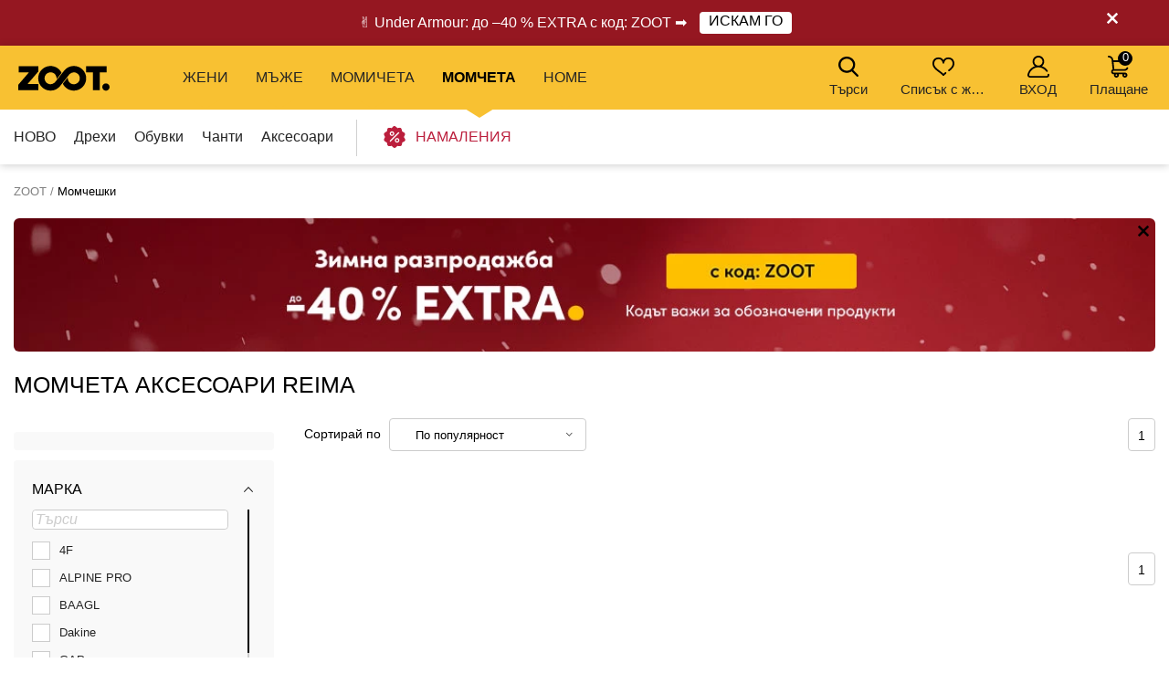

--- FILE ---
content_type: text/html; charset=UTF-8
request_url: https://www.zoot.bg/momcheshki/top:aksesoari/marka:reima/
body_size: 19583
content:
        <!DOCTYPE html>
<html lang="bg" class="no-js ">
<head>
    <meta charset="utf-8">
    <title>МОМЧЕТА Аксесоари Reima | ZOOT</title>
    <meta http-equiv="X-UA-Compatible" content="IE=edge,chrome=1">
    <meta name="theme-color" content="#f8c132"/>
            <meta name="facebook-domain-verification" content="ldjm7z668n910kcyaoc0njnkxffx72"/>
            <meta name="twitter:card" content="summary"/>
    <meta name="twitter:site" content="@bibloo_fashion"/>
    <meta name="twitter:creator" content="@bibloo_fashion"/>
    <meta property="og:title" content="МОМЧЕТА Аксесоари Reima | ZOOT"/>
        <script>
        
document.documentElement.className=document.documentElement.className.replace("no-js","js");
                
WebFontConfig={custom:{families:["Source Sans Pro:n3,n4,n7"],urls:["//d010201.zoot.bg/assets/font/bibloo-font-db534b8c58.css"]},active:function(){document.cookie="fonts=1; expires="+new Date((new Date).getTime()+864e5).toGMTString()+"; path=/"}},function(e,t){function n(t,n,o){function s(){for(var e,n=0;n<r.length;n++)r[n].href&&r[n].href.indexOf(t)>-1&&(e=!0);e?i.media=o||"all":setTimeout(s)}var i=e.document.createElement("link"),c=n||e.document.getElementsByTagName("script")[0],r=e.document.styleSheets;return i.rel="stylesheet",i.href=t,i.media="only x",c.parentNode.insertBefore(i,c),s(),i}n("//d010201.zoot.bg/assets/iconfont/bibloo-8fcb099b78.css")}(this);
        
        WebFontConfig = {
            custom: {
                families: ["Source Sans Pro:n3,n4,n7"],
                urls: ["//d010201.zoot.bg/assets/font/bibloo-font-db534b8c58.css?c41655", "//d010201.zoot.bg/assets/iconfont/bibloo-8fcb099b78.css?c41655"
                ]
            }
        };
    </script>

    <link rel="stylesheet" href="//d010201.zoot.bg/assets/css/main-8e1d10d153.css?c41655">
    <style>
        @media (min-width: 992px) {
            .dialog .maly {
                display: none;
            }
        }

        @media (max-width: 991px) {
            .dialog .velky {
                display: none;
            }
        }

        .new-header {
            background: #fff;
            border-bottom: 1px solid #ccc;
            -webkit-backface-visibility: hidden;
            backface-visibility: hidden;
            transition: -webkit-transform .3s, top .2s;
            transition: transform .3s, top .2s;
        }

        .new-stripe {
            padding: 11px 0px 11px 0px;
            transition: -webkit-transform .3s;
            transition: transform .3s;
        }

        .menu__toggle-new {
            float: left;
            padding: 0 10px;
            font-size: .8125em;
            line-height: 61px;
            text-decoration: none;
            text-transform: uppercase;
            cursor: pointer;
        }

        @media (min-width: 1000px) {
            .menu__toggle-new {
                display: none;
            }
        }

        .is-switcher--open .cart-mini {
            z-index: 1500;
        }

        .content {
            padding-top: 0px;
        }

        .is-stripe--shown .content {
            padding-top: 0px;
        }

        .menu-pop {
            z-index: 1500 !important;
        }

        .search-toggle {
            z-index: 1200;
        }

        @media (max-width: 999px) {
            .new-header {
                height: 61px;
            }

            .header-fixed .new-header {
                position: fixed;
                top: 0;
                left: 0;
                width: 100%;
                z-index: 1400;
            }

            .header-fixed .content {
                padding-top: 61px !important;
            }

            .content {
                transition: transform .3s, padding-left .2s
            }
        }


        .menu__toggle-new:before {
            font-family: "BiblooIcons";
            content: "";
            position: relative;
            top: 4px;
            margin-right: 5px;
            font-size: 1.38462em
        }

        .is-menu--open .new-stripe {
            -webkit-transform: translateX(275px);
            -ms-transform: translateX(275px);
            transform: translateX(275px)
        }

        .is-menu--open .new-header {
            -webkit-transform: translateX(275px);
            -ms-transform: translateX(275px);
            transform: translateX(275px)
        }

    </style>
                <style>
                .logo--by-zoot > a:before {
                    background: url('https://d010201.zoot.bg/assets/img/zoot.svg');
                    background-size: 100% 100%;
                    width: 80px;
                    height: 24px;
                    content: "";
                }

                @media (min-width: 1000px) {
                    .logo--by-zoot > a:before {
                        width: 100px;
                        height: 28px;
                    }
                }
            </style>
                    <link rel="stylesheet"
              href="https://d010201.zoot.bg/_css/fix_34.css?c41655">
        <link rel="stylesheet"
              href="https://d010201.zoot.bg/_css/external.css?c41655">
                    <link rel="stylesheet"
                  href="https://d010201.zoot.bg/_css/new-menu.css?c41655">
                    <link rel="stylesheet"
              href="https://d010201.zoot.bg/_css/mobile-app.css?c41655">
                <link rel="stylesheet" href="https://use.typekit.net/zep5gpr.css">
        <link rel="stylesheet"
              href="https://d010201.zoot.bg/_css/layout_2022.css?c41655">
                    <style>
                .new-header {
                    background: #f8c132;
                    border-bottom: 0px;
                }

                .switcher__title {
                    color: #000000;
                }

                .switcher__link--user:before {
                    color: #000;
                }

            </style>
            
        <style>
            @media (max-width: 999px) {
                .steps2 .step2 {
                    line-height: 1px;
                    font-size: 1px;
                                }
            }
        </style>
                <script src="https://ajax.googleapis.com/ajax/libs/webfont/1.6.26/webfont.js"></script>
        <!--	<link rel="prefetch" href="//d010201.zoot.bg/assets/font/bibloo-font-db534b8c58.css?--><!--">-->
        <!--	<link rel="prefetch" href="//d010201.zoot.bg/assets/iconfont/bibloo-8fcb099b78.css?--><!--">-->
                    <link rel="canonical" href="https://www.zoot.bg/momcheshki/top:aksesoari/marka:reima/"/>
                        <link rel="stylesheet"
              href="//d010201.zoot.bg/css/new_suggest.css?c41655">
                <link rel="stylesheet"
              href="//d010201.zoot.bg/zoot_v2/zoot_global.css?c41655">
        <link rel="stylesheet"
              href="//d010201.zoot.bg/zoot_v2/zoot_750.css?c41655">
        <link rel="stylesheet"
              href="//d010201.zoot.bg/zoot_v2/zoot_1000.css?c41655">
        <link rel="stylesheet"
              href="//d010201.zoot.bg/zoot_v2/zoot_1200.css?c41655">
        <link rel="stylesheet"
              href="//d010201.zoot.bg/zoot_v2/zoot_1400.css?c41655">
            <meta name="viewport" content="width=device-width, initial-scale=1"/>
    <meta name="format-detection" content="telephone=no">

        <script type="text/javascript">
                var dataLayer = [{"pageType":"Category - Boys","visitorLoginState":"Anonymous","BiblooUser":"1769904810-nn4pdsf1hd0su71j97chu84219","biblooMD5":"21732785044593b338ae545da6e20b99","targito":{"brands":["Reima"],"category_ids":[95],"gender":4},"pageCategory":["Chlapeck\u00e9","Aksesoari","Reima"],"productInCategory":"0","ecommerce":{"impressions":[]},"productId":[],"productPrice":[],"canUseCookies":0}];
    </script>
    
</head>
<body class="new-zoot">
<!-- Google Tag Manager -->
<noscript>
    <iframe src="//www.googletagmanager.com/ns.html?id=GTM-T57K2K"
            height="0" width="0" style="display:none;visibility:hidden"></iframe>
</noscript>
<script>(function (w, d, s, l, i) {
        w[l] = w[l] || [];
        w[l].push({
            'gtm.start': new Date().getTime(), event: 'gtm.js'
        });
        var f = d.getElementsByTagName(s)[0],
            j = d.createElement(s), dl = l != 'dataLayer' ? '&l=' + l : '';
        j.async = true;
        j.src =
            '//www.googletagmanager.com/gtm.js?id=' + i + dl;
        f.parentNode.insertBefore(j, f);
    })(window, document, 'script', 'dataLayer', 'GTM-T57K2K');</script>
<!-- End Google Tag Manager -->
<div id="fb-root"></div>
<script type="text/javascript">
    function __gettimestamp() {
        return new Date().getTime();
    }

    window.fbAsyncInit = function () {
        FB.init({
            appId: '531728365463533',
            xfbml: true,
            version: 'v17.0',
            cookie: true,
            status: true
        });
    };
    (function (d, s, id) {
        var js, fjs = d.getElementsByTagName(s)[0];
        if (d.getElementById(id)) return;
        js = d.createElement(s);
        js.id = id;
        js.src = "//connect.facebook.net/en_EN/sdk.js";
        fjs.parentNode.insertBefore(js, fjs);
    }(document, 'script', 'facebook-jssdk'));


    function f_login(reload, append) {
        FB.login(function (response) {
                if (response.authResponse) {
                    FB.api('/me?fields=id,first_name,last_name,email', function (response) {
                            var x = 0;
                            if ($('#rem_login')) {
                                if ($('#rem_login').is(':checked')) x = 1;
                            }
                            $.nette.ajax({
                                'url': "/ajax_popup_process/?fb_complete&reload=" + reload + append + "&store_cookie_login=" + x + "&cas=" + __gettimestamp(),
                                'method': 'GET'
                            })
                        }
                    );
                } else {
                    var x = 0;
                    if ($('#rem_login')) {
                        if ($('#rem_login').is(':checked')) x = 1;
                    }
                    $.nette.ajax({
                        'url': "/ajax_popup_process/?fb_complete&reload=" + reload + append + "&store_cookie_login=" + x + "&cas=" + __gettimestamp(),
                        'method': 'GET'
                    })
                }
            }, {scope: 'email'}
        );
    }

</script>

<script type="text/javascript">
        var pushDataInfo = [];
    </script>

    <div class="b-app-promo-box js-app-promo-component">
        <div class="b-app-promo-box__content">
            <div>
                <button class="close-btn btn btn--link b-app-promo-box__close js-app-promo__remove" type="button"
                        aria-label="">
        <span class="icon-svg icon-svg--cross close-btn-icon" aria-hidden="true">
          <svg class="icon-svg__svg" fill="currentColor" viewBox="0 0 24 24">
            <path
                    d="M14.2 12l9.3-9.3c.6-.6.6-1.6 0-2.2-.6-.6-1.6-.6-2.2 0L12 9.8 2.7.5C2-.2 1.1-.2.5.5c-.6.6-.6 1.6 0 2.2L9.8 12 .5 21.3c-.6.6-.6 1.6 0 2.2.3.3.7.5 1.1.5.4 0 .8-.2 1.1-.5l9.3-9.3 9.3 9.3c.3.3.7.5 1.1.5.4 0 .8-.2 1.1-.5.6-.6.6-1.6 0-2.2L14.2 12z"></path>
          </svg>
        </span>
                </button>
            </div>
            <div>
                <picture class="img b-app-promo-box__logo">
                    <img src="https://d010201.zoot.bg/img/app-icon.svg" alt="" class="img__img"
                         loading="lazy">
                </picture>
            </div>
            <div>
                <div class="u-font-xs u-mb-0" style="line-height: 1.2;">Ще се справите с нашето приложение.</div>
            </div>
            <div>
                <a href="#" class="button  button--small b-app-promo-box__button js-promo-box-button">
                    <span>Изтегли</span>
                </a>
            </div>
        </div>
    </div>
    


            <div class="new-stripe stripe--megaheader js-stripe jezevcik"
                 style="background-color: #951721"
                 data-body-class="is-stripe--shown">
                <div class="width-limit">
                    <div class="jezevcik-inner" style="color:#FFFFFF">
                        <div class="jezevcik-left">
                                        <span>
                                        ✌ Under Armour: до –40 % EXTRA с код: ZOOT ➡                                         </span>
                                                            <span>
                                            <a class="cta-link"
                                               style="background-color: #FFFFFF"
                                               href="https://www.zoot.bg/31-10-2025-under-armour/"><span
                                                        style="color:#000000">ИСКАМ ГО</span></a>
                                                    </span>
                                                        </div>
                        <div class="jezevcik-right">
                                                            <a data-ajax-url="/ajax_popup_process/?closeJezevcik=159&h=f7d2ca1676d78733ac941aeded657252"
                                   href="#" class="js-ajax dialog__close"
                                   style="color:#FFFFFF;line-height: inherit"
                                   title=""></a>
                                                        </div>
                        <div style="clear:both;"></div>
                    </div>
                </div>
            </div>
                <style>


    </style>

    

<div class="new-header" >
    <div class="l-container-md-fluid">
        <div class="l-row">
                            <h1 class="header__logo logo logo--by-zoot" id="main-logo">
                    <a href="/" title="ZOOT">
                                <span>
                                    ZOOT                                </span>
                    </a>
                </h1>
                                    <div class="header__menu">
                        <div class="top-menu">

                        </div>
                    </div>
                    <div class="l-search">
                        <form name="search" method="get" data-ajax-url="/ajax_suggest/" novalidate="novalidate"
                              autocomplete="off" class="header__search js-ajax"><input type="hidden" name="submittedBy"
                                                                                       value="enter">
                            <p class="i-wrap f-search"><label class="i-label u-vhide" for="search_search">
                                </label><span class="i-fix i-btn i-icon--after"><input type="search"
                                                                                       class="i-text js-search js-zoot-search"
                                                                                       id="query-search-input"
                                                                                       name="query"
                                                                                       placeholder="Търси"
                                                                                       data-test="searchInput"
                                                                                       data-lb-init="true"
                                                                                       autocomplete="off"><span
                                            type="submit" class="btn btn--white btn--icononly"><span
                                                class="btn__inner"><span
                                                    class="icon-svg c-icon-svg--search" aria-hidden="true"><svg
                                                        class="icon-svg__svg"
                                                        xmlns:xlink="http://www.w3.org/1999/xlink"><use
                                                            xlink:href="/_temp/icons-svg.svg?2b655fb#icon-search"
                                                            width="100%" height="100%"
                                                            focusable="false"></use></svg></span></span></span><span
                                            class="i-text__visual"></span></span></p>
                        </form>
                    </div>
                    <div class="m-header header__menu-other">
                        <ul class="m-header__list">
                            <li id="vyska-viewport"></li>
                            <li class="m-header__item m-header__item--search js-search-min-toggle"
                                data-header-target="userModal"><span
                                        class="m-header__link"><span
                                            class="icon-svg c-icon-svg--heart-space m-header__icon" aria-hidden="true"><svg
                                                class="icon-svg__svg" xmlns:xlink="http://www.w3.org/1999/xlink"><use
                                                    xlink:href="/_temp/icons-svg.svg?2b655fb#icon-search"
                                                    width="100%" height="100%" focusable="false"></use></svg></span>
                            Търси                            <span class="counter counter--black counter--sm m-header__counter "
                                  data-simple-counter="wishlist"></span></span></li>
                            <li class="m-header__item m-header__item--wishlist" id="snippet--wishlist-mini"
                                data-header-target="userModal">
                                    <a data-ajax-src="/ajax_popup/?page=login" href="" class="js-dialog-open m-header__link"><span
                class="icon-svg c-icon-svg--heart-space m-header__icon" aria-hidden="true"><svg
                    class="icon-svg__svg" xmlns:xlink="http://www.w3.org/1999/xlink"><use
                        xlink:href="/_temp/icons-svg.svg?2b655fb#icon-heart-space"
                        width="100%" height="100%" focusable="false"></use></svg></span>
        Списък с желания
        <span class="counter counter--black counter--sm m-header__counter "
              data-simple-counter="wishlist"></span></a>
                                </li>
                            <li class="m-header__item m-header__item--modal m-header__item--user"
                                data-header-target="userModal" data-test="userModalWrapper" id="snippet--login-info">
                                        <a href="" data-ajax-src="/ajax_popup/?page=login"
           class="js-dialog-open m-header__link"><span
                    class="icon-svg c-icon-svg--user-space m-header__icon" aria-hidden="true"><svg
                        class="icon-svg__svg" xmlns:xlink="http://www.w3.org/1999/xlink"><use
                            xlink:href="/_temp/icons-svg.svg?2b655fb#icon-user-space"
                            width="100%" height="100%"
                            focusable="false"></use></svg></span>ВХОД</a>
        <div class="m-header__modal">
            <div class="m-header__modal-inner">
                <div class="m-profile"><h2 class="m-profile__title modal-title"
                                           data-test="userModal__userName">Моят акаунт</h2>
                    <ul class="m-profile__list">
                        <li class="m-profile__item m-profile__item--anonymous"><a
                                    data-ajax-src="/ajax_popup/?page=register"
                                    href=""
                                    class="m-profile__link link js-dialog-open">
                                Регистрация                            </a></li>
                        <li class="m-profile__item m-profile__item--anonymous"><a href=""
                                                                                  data-ajax-src="/ajax_popup/?page=login"
                                                                                  class="js-dialog-open m-profile__link link">
                                ВХОД                            </a></li>
                    </ul>
                </div>
            </div>
        </div>
                                    </li>


                            <li class="m-header__item m-header__item--basket js-switcher--hover"
                                data-header-target="userModal"
                                data-test="basketModalWrapper"
                                id="snippet--cart-mini">
                                
    <a href="/shopping-cart/" class=" m-header__link">
        <span class="icon-svg c-icon-svg--basket-space m-header__icon" aria-hidden="true">
    <svg class="icon-svg__svg" xmlns:xlink="http://www.w3.org/1999/xlink">
        <use xlink:href="/_temp/icons-svg.svg?2b655fb#icon-basket-space" width="100%" height="100%"
             focusable="false"></use>
    </svg>
    </span>
        Плащане
        <span class="counter counter--black counter--sm m-header__counter "
              data-simple-counter="basket">0</span>
    </a>
                                </li>

                        </ul>
                    </div>
                                </div>
                </div>
</div>

    <div id="zoot-brands" style="display:none" data-brands="Марки"
         data-url="/marki/">
                    <div id="zoot-znacky-2_0">
                                    <div class="m-modal" data-header-target="subcategory">
                        <div class="m-modal__holder">
                            <div class="m-modal__inner" data-ajax-menu-target="modal">
                                <div class="m-brands m-brands--extended">
                                    <div class="items-between u-mb-sm">
                                        <div class="items-between__item"><h2 class="items-between__title">
                                                Марки                                            </h2></div>
                                        <p class="items-between__item"><a class="link"
                                                                          href="/marki/">
                                                Повече марки                                            </a></p></div>
                                    <div class="m-brands__wrap">
                                        <ul class="m-brands__list">
                                                                                            <li class="m-brands__item"><a href="/damski/marka:orsay/"
                                                                              class="m-brands__link"
                                                                              data-test="submenuBrandsLink"><img
                                                                src="https://d010201.zoot.cz/upload/eNortrK0UkoqSsxL0TU2NVGyBlwwKIkEcA,,/logo.png"
                                                                alt="Orsay"
                                                                class="m-brands__img"
                                                                loading="lazy"></a>
                                                </li>
                                                                                                <li class="m-brands__item"><a href="/damski/marka:gap/"
                                                                              class="m-brands__link"
                                                                              data-test="submenuBrandsLink"><img
                                                                src="https://d010201.zoot.cz/upload/eNortrK0UkoqSsxL0TUyN1WyBlwwKI8Ecg,,/logo-final.svg"
                                                                alt="GAP"
                                                                class="m-brands__img"
                                                                loading="lazy"></a>
                                                </li>
                                                                                                <li class="m-brands__item"><a href="/damski/marka:under-armour/"
                                                                              class="m-brands__link"
                                                                              data-test="submenuBrandsLink"><img
                                                                src="https://d010201.zoot.cz/upload/eNortrK0UkoqSsxL0TU0N1ayBlwwKIQEbw,,/logo-final.svg"
                                                                alt="Under Armour"
                                                                class="m-brands__img"
                                                                loading="lazy"></a>
                                                </li>
                                                                                                <li class="m-brands__item"><a href="/damski/marka:geox/"
                                                                              class="m-brands__link"
                                                                              data-test="submenuBrandsLink"><img
                                                                src="https://d010201.zoot.cz/upload/eNortjK3UkoqSsxL0TVTsgZcMB-2BAg,/logo-final.svg"
                                                                alt="Geox"
                                                                class="m-brands__img"
                                                                loading="lazy"></a>
                                                </li>
                                                                                                <li class="m-brands__item"><a href="/damski/marka:moodo/"
                                                                              class="m-brands__link"
                                                                              data-test="submenuBrandsLink"><img
                                                                src="https://d010201.zoot.cz/upload/eNortrK0UkoqSsxL0TU2N1WyBlwwKJQEcw,,/logo-final.svg"
                                                                alt="Moodo"
                                                                class="m-brands__img"
                                                                loading="lazy"></a>
                                                </li>
                                                                                                <li class="m-brands__item"><a href="/damski/marka:numoco/"
                                                                              class="m-brands__link"
                                                                              data-test="submenuBrandsLink"><img
                                                                src="https://d010201.zoot.cz/upload/eNortrK0UkoqSsxL0TWxMFeyBlwwKKMEdw,,/logo-final.svg"
                                                                alt="numoco"
                                                                class="m-brands__img"
                                                                loading="lazy"></a>
                                                </li>
                                                                                                <li class="m-brands__item"><a href="/damski/marka:big-star-shoes/"
                                                                              class="m-brands__link"
                                                                              data-test="submenuBrandsLink"><img
                                                                src="https://d010201.zoot.cz/upload/eNortrK0UkoqSsxL0TU1NFSyBlwwKHoEaw,,/logo-final.svg"
                                                                alt="BIG STAR SHOES"
                                                                class="m-brands__img"
                                                                loading="lazy"></a>
                                                </li>
                                                                                                <li class="m-brands__item"><a href="/damski/marka:alpine-pro/"
                                                                              class="m-brands__link"
                                                                              data-test="submenuBrandsLink"><img
                                                                src="https://d010201.zoot.cz/upload/eNortrK0UkoqSsxL0TUyNlKyBlwwKHYEaw,,/logo-final.jpg"
                                                                alt="ALPINE PRO"
                                                                class="m-brands__img"
                                                                loading="lazy"></a>
                                                </li>
                                                                                        </ul>
                                    </div>
                                </div>
                            </div>
                        </div>
                    </div>
                                </div>
                        <div id="zoot-znacky-1_0">
                                    <div class="m-modal" data-header-target="subcategory">
                        <div class="m-modal__holder">
                            <div class="m-modal__inner" data-ajax-menu-target="modal">
                                <div class="m-brands m-brands--extended">
                                    <div class="items-between u-mb-sm">
                                        <div class="items-between__item"><h2 class="items-between__title">
                                                Марки                                            </h2></div>
                                        <p class="items-between__item"><a class="link"
                                                                          href="/marki/">
                                                Повече марки                                            </a></p></div>
                                    <div class="m-brands__wrap">
                                        <ul class="m-brands__list">
                                                                                            <li class="m-brands__item"><a href="/mazhki/marka:under-armour/"
                                                                              class="m-brands__link"
                                                                              data-test="submenuBrandsLink"><img
                                                                src="https://d010201.zoot.cz/upload/eNortrK0UkoqSsxL0TU0N1ayBlwwKIQEbw,,/logo-final.svg"
                                                                alt="Under Armour"
                                                                class="m-brands__img"
                                                                loading="lazy"></a>
                                                </li>
                                                                                                <li class="m-brands__item"><a href="/mazhki/marka:gap/"
                                                                              class="m-brands__link"
                                                                              data-test="submenuBrandsLink"><img
                                                                src="https://d010201.zoot.cz/upload/eNortrK0UkoqSsxL0TUyN1WyBlwwKI8Ecg,,/logo-final.svg"
                                                                alt="GAP"
                                                                class="m-brands__img"
                                                                loading="lazy"></a>
                                                </li>
                                                                                                <li class="m-brands__item"><a href="/mazhki/marka:celio/"
                                                                              class="m-brands__link"
                                                                              data-test="submenuBrandsLink"><img
                                                                src="https://d010201.zoot.cz/upload/eNortrK0UkoqSsxL0TU2MlCyBlwwKHEEaQ,,/logo-final.jpg"
                                                                alt="Celio"
                                                                class="m-brands__img"
                                                                loading="lazy"></a>
                                                </li>
                                                                                                <li class="m-brands__item"><a href="/mazhki/marka:geox/"
                                                                              class="m-brands__link"
                                                                              data-test="submenuBrandsLink"><img
                                                                src="https://d010201.zoot.cz/upload/eNortjK3UkoqSsxL0TVTsgZcMB-2BAg,/logo-final.svg"
                                                                alt="Geox"
                                                                class="m-brands__img"
                                                                loading="lazy"></a>
                                                </li>
                                                                                                <li class="m-brands__item"><a href="/mazhki/marka:horsefeathers/"
                                                                              class="m-brands__link"
                                                                              data-test="submenuBrandsLink"><img
                                                                src="https://d010201.zoot.cz/upload/eNortrK0UkoqSsxL0TU2M1SyBlwwKIQEbg,,/logo-final.svg"
                                                                alt="Horsefeathers"
                                                                class="m-brands__img"
                                                                loading="lazy"></a>
                                                </li>
                                                                                                <li class="m-brands__item"><a href="/mazhki/marka:ombre-clothing/"
                                                                              class="m-brands__link"
                                                                              data-test="submenuBrandsLink"><img
                                                                src="https://d010201.zoot.cz/upload/eNortrK0UkoqSsxL0TW2NFCyBlwwKI0EcA,,/logo-final.svg"
                                                                alt="Ombre Clothing"
                                                                class="m-brands__img"
                                                                loading="lazy"></a>
                                                </li>
                                                                                                <li class="m-brands__item"><a href="/mazhki/marka:alpine-pro/"
                                                                              class="m-brands__link"
                                                                              data-test="submenuBrandsLink"><img
                                                                src="https://d010201.zoot.cz/upload/eNortrK0UkoqSsxL0TUyNlKyBlwwKHYEaw,,/logo-final.jpg"
                                                                alt="ALPINE PRO"
                                                                class="m-brands__img"
                                                                loading="lazy"></a>
                                                </li>
                                                                                                <li class="m-brands__item"><a href="/mazhki/marka:thule/"
                                                                              class="m-brands__link"
                                                                              data-test="submenuBrandsLink"><img
                                                                src="https://d010201.zoot.cz/upload/eNortrK0UkoqSsxL0TU2MVGyBlwwKIUEbw,,/logo-final.jpg"
                                                                alt="Thule"
                                                                class="m-brands__img"
                                                                loading="lazy"></a>
                                                </li>
                                                                                        </ul>
                                    </div>
                                </div>
                            </div>
                        </div>
                    </div>
                                </div>
                        <div id="zoot-znacky-2_109">
                                    <div class="mt-0 items-between u-mb-sm">
                        <div class="mt-0 items-between__item"><h2 class="mt-0 items-between__title">
                                Марки                            </h2>
                        </div>
                    </div>
                    <div class="m-brands__wrap">
                        <ul class="mt-0 m-brands__list">
                                                            <li class="m-brands__item"><a href="/damski/top:damski-chanti-i-chanti/marka:orsay/"
                                                              class="m-brands__link"
                                                              data-test="submenuBrandsLink"><img
                                                src="https://d010201.zoot.cz/upload/eNortrK0UkoqSsxL0TU2NVGyBlwwKIkEcA,,/logo.png"
                                                alt="Orsay" class="m-brands__img"
                                                loading="lazy"></a>
                                </li>

                                                                <li class="m-brands__item"><a href="/damski/top:damski-chanti-i-chanti/marka:geox/"
                                                              class="m-brands__link"
                                                              data-test="submenuBrandsLink"><img
                                                src="https://d010201.zoot.cz/upload/eNortjK3UkoqSsxL0TVTsgZcMB-2BAg,/logo-final.svg"
                                                alt="Geox" class="m-brands__img"
                                                loading="lazy"></a>
                                </li>

                                                                <li class="m-brands__item"><a href="/damski/top:damski-chanti-i-chanti/marka:moodo/"
                                                              class="m-brands__link"
                                                              data-test="submenuBrandsLink"><img
                                                src="https://d010201.zoot.cz/upload/eNortrK0UkoqSsxL0TU2N1WyBlwwKJQEcw,,/logo-final.svg"
                                                alt="Moodo" class="m-brands__img"
                                                loading="lazy"></a>
                                </li>

                                                                <li class="m-brands__item"><a href="/damski/top:damski-chanti-i-chanti/marka:under-armour/"
                                                              class="m-brands__link"
                                                              data-test="submenuBrandsLink"><img
                                                src="https://d010201.zoot.cz/upload/eNortrK0UkoqSsxL0TU0N1ayBlwwKIQEbw,,/logo-final.svg"
                                                alt="Under Armour" class="m-brands__img"
                                                loading="lazy"></a>
                                </li>

                                                        </ul>
                    </div>
                                </div>
                        <div id="zoot-znacky-1_120">
                                    <div class="mt-0 items-between u-mb-sm">
                        <div class="mt-0 items-between__item"><h2 class="mt-0 items-between__title">
                                Марки                            </h2>
                        </div>
                    </div>
                    <div class="m-brands__wrap">
                        <ul class="mt-0 m-brands__list">
                                                            <li class="m-brands__item"><a href="/mazhki/top:mazhki-chanti-i-ranitsi/marka:under-armour/"
                                                              class="m-brands__link"
                                                              data-test="submenuBrandsLink"><img
                                                src="https://d010201.zoot.cz/upload/eNortrK0UkoqSsxL0TU0N1ayBlwwKIQEbw,,/logo-final.svg"
                                                alt="Under Armour" class="m-brands__img"
                                                loading="lazy"></a>
                                </li>

                                                                <li class="m-brands__item"><a href="/mazhki/top:mazhki-chanti-i-ranitsi/marka:celio/"
                                                              class="m-brands__link"
                                                              data-test="submenuBrandsLink"><img
                                                src="https://d010201.zoot.cz/upload/eNortrK0UkoqSsxL0TU2MlCyBlwwKHEEaQ,,/logo-final.jpg"
                                                alt="Celio" class="m-brands__img"
                                                loading="lazy"></a>
                                </li>

                                                                <li class="m-brands__item"><a href="/mazhki/top:mazhki-chanti-i-ranitsi/marka:meatfly/"
                                                              class="m-brands__link"
                                                              data-test="submenuBrandsLink"><img
                                                src="https://d010201.zoot.cz/upload/eNortrK0UkoqSsxL0TWytFSyBlwwKKMEeA,,/logo-final.jpg"
                                                alt="Meatfly" class="m-brands__img"
                                                loading="lazy"></a>
                                </li>

                                                                <li class="m-brands__item"><a href="/mazhki/top:mazhki-chanti-i-ranitsi/marka:thule/"
                                                              class="m-brands__link"
                                                              data-test="submenuBrandsLink"><img
                                                src="https://d010201.zoot.cz/upload/eNortrK0UkoqSsxL0TU2MVGyBlwwKIUEbw,,/logo-final.jpg"
                                                alt="Thule" class="m-brands__img"
                                                loading="lazy"></a>
                                </li>

                                                        </ul>
                    </div>
                                </div>
                        <div id="zoot-znacky-4_94">
                                    <div class="mt-0 items-between u-mb-sm">
                        <div class="mt-0 items-between__item"><h2 class="mt-0 items-between__title">
                                Марки                            </h2>
                        </div>
                    </div>
                    <div class="m-brands__wrap">
                        <ul class="mt-0 m-brands__list">
                                                            <li class="m-brands__item"><a href="/momcheshki/top:drehi/marka:meatfly/"
                                                              class="m-brands__link"
                                                              data-test="submenuBrandsLink"><img
                                                src="https://d010201.zoot.cz/upload/eNortrK0UkoqSsxL0TWytFSyBlwwKKMEeA,,/logo-final.jpg"
                                                alt="Meatfly" class="m-brands__img"
                                                loading="lazy"></a>
                                </li>

                                                                <li class="m-brands__item"><a href="/momcheshki/top:drehi/marka:gap/"
                                                              class="m-brands__link"
                                                              data-test="submenuBrandsLink"><img
                                                src="https://d010201.zoot.cz/upload/eNortrK0UkoqSsxL0TUyN1WyBlwwKI8Ecg,,/logo-final.svg"
                                                alt="GAP" class="m-brands__img"
                                                loading="lazy"></a>
                                </li>

                                                                <li class="m-brands__item"><a href="/momcheshki/top:drehi/marka:under-armour/"
                                                              class="m-brands__link"
                                                              data-test="submenuBrandsLink"><img
                                                src="https://d010201.zoot.cz/upload/eNortrK0UkoqSsxL0TU0N1ayBlwwKIQEbw,,/logo-final.svg"
                                                alt="Under Armour" class="m-brands__img"
                                                loading="lazy"></a>
                                </li>

                                                                <li class="m-brands__item"><a href="/momcheshki/top:drehi/marka:geox/"
                                                              class="m-brands__link"
                                                              data-test="submenuBrandsLink"><img
                                                src="https://d010201.zoot.cz/upload/eNortjK3UkoqSsxL0TVTsgZcMB-2BAg,/logo-final.svg"
                                                alt="Geox" class="m-brands__img"
                                                loading="lazy"></a>
                                </li>

                                                        </ul>
                    </div>
                                </div>
                        <div id="zoot-znacky-5_94">
                                    <div class="mt-0 items-between u-mb-sm">
                        <div class="mt-0 items-between__item"><h2 class="mt-0 items-between__title">
                                Марки                            </h2>
                        </div>
                    </div>
                    <div class="m-brands__wrap">
                        <ul class="mt-0 m-brands__list">
                                                            <li class="m-brands__item"><a href="/momicheshki/top:drehi/marka:gap/"
                                                              class="m-brands__link"
                                                              data-test="submenuBrandsLink"><img
                                                src="https://d010201.zoot.cz/upload/eNortrK0UkoqSsxL0TUyN1WyBlwwKI8Ecg,,/logo-final.svg"
                                                alt="GAP" class="m-brands__img"
                                                loading="lazy"></a>
                                </li>

                                                                <li class="m-brands__item"><a href="/momicheshki/top:drehi/marka:under-armour/"
                                                              class="m-brands__link"
                                                              data-test="submenuBrandsLink"><img
                                                src="https://d010201.zoot.cz/upload/eNortrK0UkoqSsxL0TU0N1ayBlwwKIQEbw,,/logo-final.svg"
                                                alt="Under Armour" class="m-brands__img"
                                                loading="lazy"></a>
                                </li>

                                                                <li class="m-brands__item"><a href="/momicheshki/top:drehi/marka:alpine-pro/"
                                                              class="m-brands__link"
                                                              data-test="submenuBrandsLink"><img
                                                src="https://d010201.zoot.cz/upload/eNortrK0UkoqSsxL0TUyNlKyBlwwKHYEaw,,/logo-final.jpg"
                                                alt="ALPINE PRO" class="m-brands__img"
                                                loading="lazy"></a>
                                </li>

                                                                <li class="m-brands__item"><a href="/momicheshki/top:drehi/marka:geox/"
                                                              class="m-brands__link"
                                                              data-test="submenuBrandsLink"><img
                                                src="https://d010201.zoot.cz/upload/eNortjK3UkoqSsxL0TVTsgZcMB-2BAg,/logo-final.svg"
                                                alt="Geox" class="m-brands__img"
                                                loading="lazy"></a>
                                </li>

                                                        </ul>
                    </div>
                                </div>
                        <div id="zoot-znacky-1_94">
                                    <div class="mt-0 items-between u-mb-sm">
                        <div class="mt-0 items-between__item"><h2 class="mt-0 items-between__title">
                                Марки                            </h2>
                        </div>
                    </div>
                    <div class="m-brands__wrap">
                        <ul class="mt-0 m-brands__list">
                                                            <li class="m-brands__item"><a href="/mazhki/top:drehi/marka:under-armour/"
                                                              class="m-brands__link"
                                                              data-test="submenuBrandsLink"><img
                                                src="https://d010201.zoot.cz/upload/eNortrK0UkoqSsxL0TU0N1ayBlwwKIQEbw,,/logo-final.svg"
                                                alt="Under Armour" class="m-brands__img"
                                                loading="lazy"></a>
                                </li>

                                                                <li class="m-brands__item"><a href="/mazhki/top:drehi/marka:gap/"
                                                              class="m-brands__link"
                                                              data-test="submenuBrandsLink"><img
                                                src="https://d010201.zoot.cz/upload/eNortrK0UkoqSsxL0TUyN1WyBlwwKI8Ecg,,/logo-final.svg"
                                                alt="GAP" class="m-brands__img"
                                                loading="lazy"></a>
                                </li>

                                                                <li class="m-brands__item"><a href="/mazhki/top:drehi/marka:celio/"
                                                              class="m-brands__link"
                                                              data-test="submenuBrandsLink"><img
                                                src="https://d010201.zoot.cz/upload/eNortrK0UkoqSsxL0TU2MlCyBlwwKHEEaQ,,/logo-final.jpg"
                                                alt="Celio" class="m-brands__img"
                                                loading="lazy"></a>
                                </li>

                                                                <li class="m-brands__item"><a href="/mazhki/top:drehi/marka:geox/"
                                                              class="m-brands__link"
                                                              data-test="submenuBrandsLink"><img
                                                src="https://d010201.zoot.cz/upload/eNortjK3UkoqSsxL0TVTsgZcMB-2BAg,/logo-final.svg"
                                                alt="Geox" class="m-brands__img"
                                                loading="lazy"></a>
                                </li>

                                                        </ul>
                    </div>
                                </div>
                        <div id="zoot-znacky-1_93">
                                    <div class="mt-0 items-between u-mb-sm">
                        <div class="mt-0 items-between__item"><h2 class="mt-0 items-between__title">
                                Марки                            </h2>
                        </div>
                    </div>
                    <div class="m-brands__wrap">
                        <ul class="mt-0 m-brands__list">
                                                            <li class="m-brands__item"><a href="/mazhki/top:obuvki/marka:geox/"
                                                              class="m-brands__link"
                                                              data-test="submenuBrandsLink"><img
                                                src="https://d010201.zoot.cz/upload/eNortjK3UkoqSsxL0TVTsgZcMB-2BAg,/logo-final.svg"
                                                alt="Geox" class="m-brands__img"
                                                loading="lazy"></a>
                                </li>

                                                                <li class="m-brands__item"><a href="/mazhki/top:obuvki/marka:under-armour/"
                                                              class="m-brands__link"
                                                              data-test="submenuBrandsLink"><img
                                                src="https://d010201.zoot.cz/upload/eNortrK0UkoqSsxL0TU0N1ayBlwwKIQEbw,,/logo-final.svg"
                                                alt="Under Armour" class="m-brands__img"
                                                loading="lazy"></a>
                                </li>

                                                                <li class="m-brands__item"><a href="/mazhki/top:obuvki/marka:celio/"
                                                              class="m-brands__link"
                                                              data-test="submenuBrandsLink"><img
                                                src="https://d010201.zoot.cz/upload/eNortrK0UkoqSsxL0TU2MlCyBlwwKHEEaQ,,/logo-final.jpg"
                                                alt="Celio" class="m-brands__img"
                                                loading="lazy"></a>
                                </li>

                                                                <li class="m-brands__item"><a href="/mazhki/top:obuvki/marka:alpine-pro/"
                                                              class="m-brands__link"
                                                              data-test="submenuBrandsLink"><img
                                                src="https://d010201.zoot.cz/upload/eNortrK0UkoqSsxL0TUyNlKyBlwwKHYEaw,,/logo-final.jpg"
                                                alt="ALPINE PRO" class="m-brands__img"
                                                loading="lazy"></a>
                                </li>

                                                        </ul>
                    </div>
                                </div>
                        <div id="zoot-znacky-2_93">
                                    <div class="mt-0 items-between u-mb-sm">
                        <div class="mt-0 items-between__item"><h2 class="mt-0 items-between__title">
                                Марки                            </h2>
                        </div>
                    </div>
                    <div class="m-brands__wrap">
                        <ul class="mt-0 m-brands__list">
                                                            <li class="m-brands__item"><a href="/damski/top:obuvki/marka:geox/"
                                                              class="m-brands__link"
                                                              data-test="submenuBrandsLink"><img
                                                src="https://d010201.zoot.cz/upload/eNortjK3UkoqSsxL0TVTsgZcMB-2BAg,/logo-final.svg"
                                                alt="Geox" class="m-brands__img"
                                                loading="lazy"></a>
                                </li>

                                                                <li class="m-brands__item"><a href="/damski/top:obuvki/marka:under-armour/"
                                                              class="m-brands__link"
                                                              data-test="submenuBrandsLink"><img
                                                src="https://d010201.zoot.cz/upload/eNortrK0UkoqSsxL0TU0N1ayBlwwKIQEbw,,/logo-final.svg"
                                                alt="Under Armour" class="m-brands__img"
                                                loading="lazy"></a>
                                </li>

                                                                <li class="m-brands__item"><a href="/damski/top:obuvki/marka:big-star-shoes/"
                                                              class="m-brands__link"
                                                              data-test="submenuBrandsLink"><img
                                                src="https://d010201.zoot.cz/upload/eNortrK0UkoqSsxL0TU1NFSyBlwwKHoEaw,,/logo-final.svg"
                                                alt="BIG STAR SHOES" class="m-brands__img"
                                                loading="lazy"></a>
                                </li>

                                                                <li class="m-brands__item"><a href="/damski/top:obuvki/marka:orsay/"
                                                              class="m-brands__link"
                                                              data-test="submenuBrandsLink"><img
                                                src="https://d010201.zoot.cz/upload/eNortrK0UkoqSsxL0TU2NVGyBlwwKIkEcA,,/logo.png"
                                                alt="Orsay" class="m-brands__img"
                                                loading="lazy"></a>
                                </li>

                                                        </ul>
                    </div>
                                </div>
                        <div id="zoot-znacky-2_94">
                                    <div class="mt-0 items-between u-mb-sm">
                        <div class="mt-0 items-between__item"><h2 class="mt-0 items-between__title">
                                Марки                            </h2>
                        </div>
                    </div>
                    <div class="m-brands__wrap">
                        <ul class="mt-0 m-brands__list">
                                                            <li class="m-brands__item"><a href="/damski/top:drehi/marka:orsay/"
                                                              class="m-brands__link"
                                                              data-test="submenuBrandsLink"><img
                                                src="https://d010201.zoot.cz/upload/eNortrK0UkoqSsxL0TU2NVGyBlwwKIkEcA,,/logo.png"
                                                alt="Orsay" class="m-brands__img"
                                                loading="lazy"></a>
                                </li>

                                                                <li class="m-brands__item"><a href="/damski/top:drehi/marka:geox/"
                                                              class="m-brands__link"
                                                              data-test="submenuBrandsLink"><img
                                                src="https://d010201.zoot.cz/upload/eNortjK3UkoqSsxL0TVTsgZcMB-2BAg,/logo-final.svg"
                                                alt="Geox" class="m-brands__img"
                                                loading="lazy"></a>
                                </li>

                                                                <li class="m-brands__item"><a href="/damski/top:drehi/marka:under-armour/"
                                                              class="m-brands__link"
                                                              data-test="submenuBrandsLink"><img
                                                src="https://d010201.zoot.cz/upload/eNortrK0UkoqSsxL0TU0N1ayBlwwKIQEbw,,/logo-final.svg"
                                                alt="Under Armour" class="m-brands__img"
                                                loading="lazy"></a>
                                </li>

                                                                <li class="m-brands__item"><a href="/damski/top:drehi/marka:gap/"
                                                              class="m-brands__link"
                                                              data-test="submenuBrandsLink"><img
                                                src="https://d010201.zoot.cz/upload/eNortrK0UkoqSsxL0TUyN1WyBlwwKI8Ecg,,/logo-final.svg"
                                                alt="GAP" class="m-brands__img"
                                                loading="lazy"></a>
                                </li>

                                                        </ul>
                    </div>
                                </div>
                        <div id="zoot-znacky-4_93">
                                    <div class="mt-0 items-between u-mb-sm">
                        <div class="mt-0 items-between__item"><h2 class="mt-0 items-between__title">
                                Марки                            </h2>
                        </div>
                    </div>
                    <div class="m-brands__wrap">
                        <ul class="mt-0 m-brands__list">
                                                            <li class="m-brands__item"><a href="/momcheshki/top:obuvki/marka:geox/"
                                                              class="m-brands__link"
                                                              data-test="submenuBrandsLink"><img
                                                src="https://d010201.zoot.cz/upload/eNortjK3UkoqSsxL0TVTsgZcMB-2BAg,/logo-final.svg"
                                                alt="Geox" class="m-brands__img"
                                                loading="lazy"></a>
                                </li>

                                                                <li class="m-brands__item"><a href="/momcheshki/top:obuvki/marka:under-armour/"
                                                              class="m-brands__link"
                                                              data-test="submenuBrandsLink"><img
                                                src="https://d010201.zoot.cz/upload/eNortrK0UkoqSsxL0TU0N1ayBlwwKIQEbw,,/logo-final.svg"
                                                alt="Under Armour" class="m-brands__img"
                                                loading="lazy"></a>
                                </li>

                                                        </ul>
                    </div>
                                </div>
                        <div id="zoot-znacky-5_93">
                                    <div class="mt-0 items-between u-mb-sm">
                        <div class="mt-0 items-between__item"><h2 class="mt-0 items-between__title">
                                Марки                            </h2>
                        </div>
                    </div>
                    <div class="m-brands__wrap">
                        <ul class="mt-0 m-brands__list">
                                                            <li class="m-brands__item"><a href="/momicheshki/top:obuvki/marka:geox/"
                                                              class="m-brands__link"
                                                              data-test="submenuBrandsLink"><img
                                                src="https://d010201.zoot.cz/upload/eNortjK3UkoqSsxL0TVTsgZcMB-2BAg,/logo-final.svg"
                                                alt="Geox" class="m-brands__img"
                                                loading="lazy"></a>
                                </li>

                                                                <li class="m-brands__item"><a href="/momicheshki/top:obuvki/marka:under-armour/"
                                                              class="m-brands__link"
                                                              data-test="submenuBrandsLink"><img
                                                src="https://d010201.zoot.cz/upload/eNortrK0UkoqSsxL0TU0N1ayBlwwKIQEbw,,/logo-final.svg"
                                                alt="Under Armour" class="m-brands__img"
                                                loading="lazy"></a>
                                </li>

                                                        </ul>
                    </div>
                                </div>
                </div>
    
<div class="subheader" >
    <div class="l-container">
        

<ul class="menu" style="z-index: 1004;">

        <li class="js-submenu">
        <a href="/damski/"
           class="menu__item use-zoot-menu"
           data-novinky-url="/novini/gender:2"
           data-slevy-url="/otstapki/gender:2"
                           data-gender-id="2" >
            ЖЕНИ        </a>

        <div class="submenu">
            <div class="submenu__wrapper ">
    <div class="l-row">

                    <div class="pad-10">
                <a class="submenu__title js-submenu-list-toggle" data-gender-id="2"
                   data-submenu-id="94"
                   data-zoot-maly-obrazek=""
                   data-zoot-doporucujeme="Препоръчваме"
                   data-zoot-velky-obrazek=""
                   data-zoot-url=""
                   href="/damski/top:drehi/">
                    Дрехи                </a>
                <ul class="submenu__list js-submenu-list-toggleable">
                    <li>
                        <a class="submenu__item submenu__item--mobile highlight"
                           href="/damski/top:drehi/">Всичко</a>
                    </li>
                                            <li>
                            <a class="submenu__item" href="/damski/top:drehi/category:keta-i-palta/">
                                Якета и палта                            </a>
                        </li>
                                                <li>
                            <a class="submenu__item" href="/damski/top:drehi/category:rokli-i-gashterizoni/">
                                Рокли и гащеризони                            </a>
                        </li>
                                                <li>
                            <a class="submenu__item" href="/damski/top:drehi/category:eletsi/">
                                Елеци                            </a>
                        </li>
                                                <li>
                            <a class="submenu__item" href="/damski/top:drehi/category:puloveri-i-zhiletki/">
                                Пуловери и жилетки                            </a>
                        </li>
                                                <li>
                            <a class="submenu__item" href="/damski/top:drehi/category:teniski-i-topove/">
                                Тениски и топове                            </a>
                        </li>
                                                <li>
                            <a class="submenu__item" href="/damski/top:drehi/category:suichari/">
                                Суичъри                            </a>
                        </li>
                                                <li>
                            <a class="submenu__item" href="/damski/top:drehi/category:bluzi-i-rizi/">
                                Блузи и ризи                            </a>
                        </li>
                                                <li>
                            <a class="submenu__item" href="/damski/top:drehi/category:danki/">
                                Дънки                            </a>
                        </li>
                                                <li>
                            <a class="submenu__item" href="/damski/top:drehi/category:poli/">
                                Поли                            </a>
                        </li>
                                                <li>
                            <a class="submenu__item" href="/damski/top:drehi/category:pantaloni-i-antsuzi/">
                                Панталони и анцузи                            </a>
                        </li>
                                                <li>
                            <a class="submenu__item" href="/damski/top:drehi/category:kasi-pantaloni/">
                                Къси панталони                            </a>
                        </li>
                                                <li>
                            <a class="submenu__item" href="/damski/top:drehi/category:belyo-i-pizhami/">
                                Бельо и пижами                            </a>
                        </li>
                                                <li>
                            <a class="submenu__item" href="/damski/top:drehi/category:chorapogashti-i-chorapi/">
                                Чорапогащи и чорапи                            </a>
                        </li>
                                                <li>
                            <a class="submenu__item" href="/damski/top:drehi/category:damski-banski/">
                                Бански                            </a>
                        </li>
                                                <li>
                            <a class="submenu__item" href="/damski/top:drehi/category:saka-i-bleyzari/">
                                Сака и блейзъри                            </a>
                        </li>
                                        </ul>
            </div>
                        <div class="pad-10">
                <a class="submenu__title js-submenu-list-toggle" data-gender-id="2"
                   data-submenu-id="93"
                   data-zoot-maly-obrazek=""
                   data-zoot-doporucujeme="Препоръчваме"
                   data-zoot-velky-obrazek=""
                   data-zoot-url=""
                   href="/damski/top:obuvki/">
                    Обувки                </a>
                <ul class="submenu__list js-submenu-list-toggleable">
                    <li>
                        <a class="submenu__item submenu__item--mobile highlight"
                           href="/damski/top:obuvki/">Всичко</a>
                    </li>
                                            <li>
                            <a class="submenu__item" href="/damski/top:obuvki/category:sportni-obuvki/">
                                Спортни обувки                            </a>
                        </li>
                                                <li>
                            <a class="submenu__item" href="/damski/top:obuvki/category:balerini-i-mokasini/">
                                Балерини и мокасини                            </a>
                        </li>
                                                <li>
                            <a class="submenu__item" href="/damski/top:obuvki/category:obuvki-s-tok/">
                                Обувки на ток                            </a>
                        </li>
                                                <li>
                            <a class="submenu__item" href="/damski/top:obuvki/category:obuvki-s-vrazki/">
                                Ниски обувки                            </a>
                        </li>
                                                <li>
                            <a class="submenu__item" href="/damski/top:obuvki/category:boti-i-chizmi-tip-chalsi/">
                                Боти и чизми тип чълси                            </a>
                        </li>
                                                <li>
                            <a class="submenu__item" href="/damski/top:obuvki/category:espadrili-i-sliponi/">
                                Еспадрили и слипони                            </a>
                        </li>
                                                <li>
                            <a class="submenu__item" href="/damski/top:obuvki/category:botushi/">
                                Ботуши                            </a>
                        </li>
                                                <li>
                            <a class="submenu__item" href="/damski/top:obuvki/category:chehli-i-dzhapanki/">
                                Чехли и джапанки                            </a>
                        </li>
                                                <li>
                            <a class="submenu__item" href="/damski/top:obuvki/category:sandali/">
                                Сандали                            </a>
                        </li>
                                                <li>
                            <a class="submenu__item" href="/damski/top:obuvki/category:gumeni-botushi/">
                                Гумени ботуши                            </a>
                        </li>
                                                <li>
                            <a class="submenu__item" href="/damski/top:obuvki/category:apreski/">
                                Апрески                            </a>
                        </li>
                                                <li>
                            <a class="submenu__item" href="/damski/top:obuvki/category:aksesoari-za-obuvki/">
                                Aксесоари за обувки                            </a>
                        </li>
                                                <li>
                            <a class="submenu__item" href="/damski/top:obuvki/category:outdoor-obuvki/">
                                Outdoor обувки                            </a>
                        </li>
                                                <li>
                            <a class="submenu__item" href="/damski/top:obuvki/category:drugi-obuvki/">
                                Други обувки                            </a>
                        </li>
                                        </ul>
            </div>
                        <div class="pad-10">
                <a class="submenu__title js-submenu-list-toggle" data-gender-id="2"
                   data-submenu-id="109"
                   data-zoot-maly-obrazek=""
                   data-zoot-doporucujeme="Препоръчваме"
                   data-zoot-velky-obrazek=""
                   data-zoot-url=""
                   href="/damski/top:damski-chanti-i-chanti/">
                    Чанти и раници                </a>
                <ul class="submenu__list js-submenu-list-toggleable">
                    <li>
                        <a class="submenu__item submenu__item--mobile highlight"
                           href="/damski/top:damski-chanti-i-chanti/">Всичко</a>
                    </li>
                                            <li>
                            <a class="submenu__item" href="/damski/top:damski-chanti-i-chanti/category:damski-chanti/">
                                Дамски чанти                            </a>
                        </li>
                                                <li>
                            <a class="submenu__item" href="/damski/top:damski-chanti-i-chanti/category:ranitsi/">
                                Раници                            </a>
                        </li>
                                                <li>
                            <a class="submenu__item" href="/damski/top:damski-chanti-i-chanti/category:kufari/">
                                Куфари                            </a>
                        </li>
                                                <li>
                            <a class="submenu__item" href="/damski/top:damski-chanti-i-chanti/category:ezhednevni-chanti/">
                                Ежедневни чанти                            </a>
                        </li>
                                                <li>
                            <a class="submenu__item" href="/damski/top:damski-chanti-i-chanti/category:sportni-chanti/">
                                Спортни чанти                            </a>
                        </li>
                                                <li>
                            <a class="submenu__item" href="/damski/top:damski-chanti-i-chanti/category:patni-chanti/">
                                Пътни чанти                            </a>
                        </li>
                                                <li>
                            <a class="submenu__item" href="/damski/top:damski-chanti-i-chanti/category:chanti/">
                                Чанти                            </a>
                        </li>
                                                <li>
                            <a class="submenu__item" href="/damski/top:damski-chanti-i-chanti/category:chanti-za-krast/">
                                Чанти за кръст                            </a>
                        </li>
                                        </ul>
            </div>
                        <div class="pad-10">
                <a class="submenu__title js-submenu-list-toggle" data-gender-id="2"
                   data-submenu-id="95"
                   data-zoot-maly-obrazek=""
                   data-zoot-doporucujeme="Препоръчваме"
                   data-zoot-velky-obrazek=""
                   data-zoot-url=""
                   href="/damski/top:aksesoari/">
                    Аксесоари                </a>
                <ul class="submenu__list js-submenu-list-toggleable">
                    <li>
                        <a class="submenu__item submenu__item--mobile highlight"
                           href="/damski/top:aksesoari/">Всичко</a>
                    </li>
                                            <li>
                            <a class="submenu__item" href="/damski/top:aksesoari/category:portmoneta/">
                                Портмонета                            </a>
                        </li>
                                                <li>
                            <a class="submenu__item" href="/damski/top:aksesoari/category:shapki-i-beyzbolni-shapki/">
                                Шапки и бейзболни шапки                            </a>
                        </li>
                                                <li>
                            <a class="submenu__item" href="/damski/top:aksesoari/category:shalove-i-rakavitsi/">
                                Шалове и ръкавици                            </a>
                        </li>
                                                <li>
                            <a class="submenu__item" href="/damski/top:aksesoari/category:kolani/">
                                Колани                            </a>
                        </li>
                                                <li>
                            <a class="submenu__item" href="/damski/top:aksesoari/category:bizhuta-i-chasovnitsi/">
                                Бижута и часовници                            </a>
                        </li>
                                                <li>
                            <a class="submenu__item" href="/damski/top:aksesoari/category:ochila/">
                                Очила                            </a>
                        </li>
                                                <li>
                            <a class="submenu__item" href="/damski/top:aksesoari/category:kalafi-za-telefonn/">
                                Калъфи за телефон                            </a>
                        </li>
                                                <li>
                            <a class="submenu__item" href="/damski/top:aksesoari/category:drugi-aksesoari/">
                                Други аксесоари                            </a>
                        </li>
                                                <li>
                            <a class="submenu__item" href="/damski/top:aksesoari/category:sportno-oborudvane/">
                                Спортно оборудване                            </a>
                        </li>
                                        </ul>
            </div>
                        <div class="pad-10">
                <a class="submenu__title js-submenu-list-toggle" data-gender-id="2"
                   data-submenu-id="303"
                   data-zoot-maly-obrazek=""
                   data-zoot-doporucujeme="Препоръчваме"
                   data-zoot-velky-obrazek=""
                   data-zoot-url=""
                   href="/damski/top:zhilishte-i-dizayn/">
                    Жилище и дизайн                </a>
                <ul class="submenu__list js-submenu-list-toggleable">
                    <li>
                        <a class="submenu__item submenu__item--mobile highlight"
                           href="/damski/top:zhilishte-i-dizayn/">Всичко</a>
                    </li>
                                            <li>
                            <a class="submenu__item" href="/damski/top:zhilishte-i-dizayn/category:tekstil/">
                                Текстил                            </a>
                        </li>
                                        </ul>
            </div>
                </div>
</div>
        </div>
    </li>

    <li class="js-submenu">
                <a href="/mazhki/"
           class="menu__item menu__item--second use-zoot-menu"
           data-novinky-url="/novini/gender:1"
           data-slevy-url="/otstapki/gender:1"
                           data-gender-id="1" >
            МЪЖЕ        </a>
        <div class="submenu">
            <div class="submenu__wrapper ">
    <div class="l-row">

                    <div class="pad-10">
                <a class="submenu__title js-submenu-list-toggle" data-gender-id="1"
                   data-submenu-id="94"
                   data-zoot-maly-obrazek=""
                   data-zoot-doporucujeme="Препоръчваме"
                   data-zoot-velky-obrazek=""
                   data-zoot-url=""
                   href="/mazhki/top:drehi/">
                    Дрехи                </a>
                <ul class="submenu__list js-submenu-list-toggleable">
                    <li>
                        <a class="submenu__item submenu__item--mobile highlight"
                           href="/mazhki/top:drehi/">Всичко</a>
                    </li>
                                            <li>
                            <a class="submenu__item" href="/mazhki/top:drehi/category:keta-i-palta/">
                                Якета и палта                            </a>
                        </li>
                                                <li>
                            <a class="submenu__item" href="/mazhki/top:drehi/category:eletsi/">
                                Елеци                            </a>
                        </li>
                                                <li>
                            <a class="submenu__item" href="/mazhki/top:drehi/category:suichari/">
                                Суичъри                            </a>
                        </li>
                                                <li>
                            <a class="submenu__item" href="/mazhki/top:drehi/category:danki/">
                                Дънки                            </a>
                        </li>
                                                <li>
                            <a class="submenu__item" href="/mazhki/top:drehi/category:mazhki-puloveri/">
                                Мъжки Пуловери                            </a>
                        </li>
                                                <li>
                            <a class="submenu__item" href="/mazhki/top:drehi/category:mazhki-teniski-i-potnitsi/">
                                Тениски и потници                            </a>
                        </li>
                                                <li>
                            <a class="submenu__item" href="/mazhki/top:drehi/category:rizi/">
                                Ризи                            </a>
                        </li>
                                                <li>
                            <a class="submenu__item" href="/mazhki/top:drehi/category:pantaloni-i-antsuzi/">
                                Панталони и анцузи                            </a>
                        </li>
                                                <li>
                            <a class="submenu__item" href="/mazhki/top:drehi/category:kasi-pantaloni/">
                                Къси панталони                            </a>
                        </li>
                                                <li>
                            <a class="submenu__item" href="/mazhki/top:drehi/category:belyo-i-pizhami/">
                                Бельо и пижами                            </a>
                        </li>
                                                <li>
                            <a class="submenu__item" href="/mazhki/top:drehi/category:chorapi/">
                                Чорапи                            </a>
                        </li>
                                                <li>
                            <a class="submenu__item" href="/mazhki/top:drehi/category:chorapogashti/">
                                Чорапогащи                            </a>
                        </li>
                                                <li>
                            <a class="submenu__item" href="/mazhki/top:drehi/category:mazhki-banski/">
                                Бански                            </a>
                        </li>
                                                <li>
                            <a class="submenu__item" href="/mazhki/top:drehi/category:saka-i-bleyzari/">
                                Сака и блейзъри                            </a>
                        </li>
                                        </ul>
            </div>
                        <div class="pad-10">
                <a class="submenu__title js-submenu-list-toggle" data-gender-id="1"
                   data-submenu-id="93"
                   data-zoot-maly-obrazek=""
                   data-zoot-doporucujeme="Препоръчваме"
                   data-zoot-velky-obrazek=""
                   data-zoot-url=""
                   href="/mazhki/top:obuvki/">
                    Обувки                </a>
                <ul class="submenu__list js-submenu-list-toggleable">
                    <li>
                        <a class="submenu__item submenu__item--mobile highlight"
                           href="/mazhki/top:obuvki/">Всичко</a>
                    </li>
                                            <li>
                            <a class="submenu__item" href="/mazhki/top:obuvki/category:sportni-obuvki/">
                                Спортни обувки                            </a>
                        </li>
                                                <li>
                            <a class="submenu__item" href="/mazhki/top:obuvki/category:poluboti-i-mokasini/">
                                полуботи и мокасини                            </a>
                        </li>
                                                <li>
                            <a class="submenu__item" href="/mazhki/top:obuvki/category:boti-i-chizmi-tip-chalsi/">
                                Боти и чизми тип чълси                            </a>
                        </li>
                                                <li>
                            <a class="submenu__item" href="/mazhki/top:obuvki/category:sliponi-i-espadrili/">
                                Слипони и еспадрили                            </a>
                        </li>
                                                <li>
                            <a class="submenu__item" href="/mazhki/top:obuvki/category:dzhapanki/">
                                Джапанки                            </a>
                        </li>
                                                <li>
                            <a class="submenu__item" href="/mazhki/top:obuvki/category:sandali-i-chehli/">
                                Сандали и чехли                            </a>
                        </li>
                                                <li>
                            <a class="submenu__item" href="/mazhki/top:obuvki/category:cportni-obuvki/">
                                Дамски Спортни обувки                            </a>
                        </li>
                                                <li>
                            <a class="submenu__item" href="/mazhki/top:obuvki/category:outdoor-obuvki/">
                                Outdoor обувки                            </a>
                        </li>
                                        </ul>
            </div>
                        <div class="pad-10">
                <a class="submenu__title js-submenu-list-toggle" data-gender-id="1"
                   data-submenu-id="120"
                   data-zoot-maly-obrazek=""
                   data-zoot-doporucujeme="Препоръчваме"
                   data-zoot-velky-obrazek=""
                   data-zoot-url=""
                   href="/mazhki/top:mazhki-chanti-i-ranitsi/">
                    Мъжки чанти и раници                </a>
                <ul class="submenu__list js-submenu-list-toggleable">
                    <li>
                        <a class="submenu__item submenu__item--mobile highlight"
                           href="/mazhki/top:mazhki-chanti-i-ranitsi/">Всичко</a>
                    </li>
                                            <li>
                            <a class="submenu__item" href="/mazhki/top:mazhki-chanti-i-ranitsi/category:ranitsi/">
                                Раници                            </a>
                        </li>
                                                <li>
                            <a class="submenu__item" href="/mazhki/top:mazhki-chanti-i-ranitsi/category:kufari/">
                                Куфари                            </a>
                        </li>
                                                <li>
                            <a class="submenu__item" href="/mazhki/top:mazhki-chanti-i-ranitsi/category:ezhednevni-chanti/">
                                Ежедневни чанти                            </a>
                        </li>
                                                <li>
                            <a class="submenu__item" href="/mazhki/top:mazhki-chanti-i-ranitsi/category:sportni-chanti/">
                                Спортни чанти                            </a>
                        </li>
                                                <li>
                            <a class="submenu__item" href="/mazhki/top:mazhki-chanti-i-ranitsi/category:patni-chanti/">
                                Пътни чанти                            </a>
                        </li>
                                                <li>
                            <a class="submenu__item" href="/mazhki/top:mazhki-chanti-i-ranitsi/category:chanti/">
                                Чанти                            </a>
                        </li>
                                                <li>
                            <a class="submenu__item" href="/mazhki/top:mazhki-chanti-i-ranitsi/category:chanti-za-krast/">
                                Чанти за кръст                            </a>
                        </li>
                                        </ul>
            </div>
                        <div class="pad-10">
                <a class="submenu__title js-submenu-list-toggle" data-gender-id="1"
                   data-submenu-id="95"
                   data-zoot-maly-obrazek=""
                   data-zoot-doporucujeme="Препоръчваме"
                   data-zoot-velky-obrazek=""
                   data-zoot-url=""
                   href="/mazhki/top:aksesoari/">
                    Аксесоари                </a>
                <ul class="submenu__list js-submenu-list-toggleable">
                    <li>
                        <a class="submenu__item submenu__item--mobile highlight"
                           href="/mazhki/top:aksesoari/">Всичко</a>
                    </li>
                                            <li>
                            <a class="submenu__item" href="/mazhki/top:aksesoari/category:portmoneta/">
                                Портмонета                            </a>
                        </li>
                                                <li>
                            <a class="submenu__item" href="/mazhki/top:aksesoari/category:shapki-i-beyzbolni-shapki/">
                                Шапки и бейзболни шапки                            </a>
                        </li>
                                                <li>
                            <a class="submenu__item" href="/mazhki/top:aksesoari/category:shalove-i-rakavitsi/">
                                Шалове и ръкавици                            </a>
                        </li>
                                                <li>
                            <a class="submenu__item" href="/mazhki/top:aksesoari/category:kolani/">
                                Колани                            </a>
                        </li>
                                                <li>
                            <a class="submenu__item" href="/mazhki/top:aksesoari/category:bizhuta-i-chasovnitsi/">
                                Бижута и часовници                            </a>
                        </li>
                                                <li>
                            <a class="submenu__item" href="/mazhki/top:aksesoari/category:ochila/">
                                Очила                            </a>
                        </li>
                                                <li>
                            <a class="submenu__item" href="/mazhki/top:aksesoari/category:vratovrazki-i-papionki/">
                                Вратовръзки и папионки                            </a>
                        </li>
                                                <li>
                            <a class="submenu__item" href="/mazhki/top:aksesoari/category:kalafi-za-telefonn/">
                                Калъфи за телефон                            </a>
                        </li>
                                                <li>
                            <a class="submenu__item" href="/mazhki/top:aksesoari/category:drugi-aksesoari/">
                                Други аксесоари                            </a>
                        </li>
                                                <li>
                            <a class="submenu__item" href="/mazhki/top:aksesoari/category:kopcheta-za-rakaveli-i-shtipki-za-vratovrazki/">
                                Копчета за ръкавели и щипки за вратовръзки                            </a>
                        </li>
                                                <li>
                            <a class="submenu__item" href="/mazhki/top:aksesoari/category:sportno-oborudvane/">
                                Спортно оборудване                            </a>
                        </li>
                                        </ul>
            </div>
                        <div class="pad-10">
                <a class="submenu__title js-submenu-list-toggle" data-gender-id="1"
                   data-submenu-id="303"
                   data-zoot-maly-obrazek=""
                   data-zoot-doporucujeme="Препоръчваме"
                   data-zoot-velky-obrazek=""
                   data-zoot-url=""
                   href="/mazhki/top:zhilishte-i-dizayn/">
                    Жилище и дизайн                </a>
                <ul class="submenu__list js-submenu-list-toggleable">
                    <li>
                        <a class="submenu__item submenu__item--mobile highlight"
                           href="/mazhki/top:zhilishte-i-dizayn/">Всичко</a>
                    </li>
                                            <li>
                            <a class="submenu__item" href="/mazhki/top:zhilishte-i-dizayn/category:tekstil/">
                                Текстил                            </a>
                        </li>
                                        </ul>
            </div>
                </div>
</div>
        </div>
    </li>

    <li class="js-submenu">
        <a href="/detski/" class="menu__item menu__item--third" >
            ДЕЦА        </a>

        <div class="submenu">
            <div class="submenu__top">
                                <a style="text-transform:uppercase"
                   href="/momicheshki/"
                   class="submenu__title submenu__title--top js-submenu-list-toggle use-zoot-menu zoot-child"
                   data-novinky-url="/novini/gender:5"
                   data-slevy-url="/otstapki/gender:5"
                        
                   data-gender-id="5" >
                    МОМИЧЕТА                </a>
                <div class="submenu__wrapper submenu__wrapper--kids js-submenu-list-toggleable">
    <div class="l-row">

                    <div class="pad-10">
                <a class="submenu__title js-submenu-list-toggle" data-gender-id="5"
                   data-submenu-id="94"
                   data-zoot-maly-obrazek=""
                   data-zoot-doporucujeme="Препоръчваме"
                   data-zoot-velky-obrazek=""
                   data-zoot-url=""
                   href="/momicheshki/top:drehi/">
                    Дрехи                </a>
                <ul class="submenu__list js-submenu-list-toggleable">
                    <li>
                        <a class="submenu__item submenu__item--mobile highlight"
                           href="/momicheshki/top:drehi/">Всичко</a>
                    </li>
                                            <li>
                            <a class="submenu__item" href="/momicheshki/top:drehi/category:keta-i-palta/">
                                Якета и палта                            </a>
                        </li>
                                                <li>
                            <a class="submenu__item" href="/momicheshki/top:drehi/category:dalga-rokli/">
                                Дълга рокли                            </a>
                        </li>
                                                <li>
                            <a class="submenu__item" href="/momicheshki/top:drehi/category:rokli-za-momicheta/">
                                Рокли                            </a>
                        </li>
                                                <li>
                            <a class="submenu__item" href="/momicheshki/top:drehi/category:za-momicheta-poli/">
                                Поли                            </a>
                        </li>
                                                <li>
                            <a class="submenu__item" href="/momicheshki/top:drehi/category:eletsi/">
                                Елеци                            </a>
                        </li>
                                                <li>
                            <a class="submenu__item" href="/momicheshki/top:drehi/category:suichari/">
                                Суичъри                            </a>
                        </li>
                                                <li>
                            <a class="submenu__item" href="/momicheshki/top:drehi/category:danki-za-momicheta/">
                                Дънки                            </a>
                        </li>
                                                <li>
                            <a class="submenu__item" href="/momicheshki/top:drehi/category:za-momicheta-bluzi-i-puloveri/">
                                Суитшърт и пуловери                            </a>
                        </li>
                                                <li>
                            <a class="submenu__item" href="/momicheshki/top:drehi/category:pantaloni-i-antsuzi/">
                                Панталони и анцузи                            </a>
                        </li>
                                                <li>
                            <a class="submenu__item" href="/momicheshki/top:drehi/category:kasi-pantaloni/">
                                Къси панталони                            </a>
                        </li>
                                                <li>
                            <a class="submenu__item" href="/momicheshki/top:drehi/category:belyo-i-pizhami/">
                                Бельо и пижами                            </a>
                        </li>
                                                <li>
                            <a class="submenu__item" href="/momicheshki/top:drehi/category:banski/">
                                Бански                            </a>
                        </li>
                                                <li>
                            <a class="submenu__item" href="/momicheshki/top:drehi/category:za-momicheta-teniski-i-potnitsi/">
                                Тениски и потници                            </a>
                        </li>
                                                <li>
                            <a class="submenu__item" href="/momicheshki/top:drehi/category:za-momicheta-bluzi-i-rizi/">
                                Блузи и ризи                            </a>
                        </li>
                                                <li>
                            <a class="submenu__item" href="/momicheshki/top:drehi/category:bodi-i-gashterizoni/">
                                Боди и гащеризони                            </a>
                        </li>
                                                <li>
                            <a class="submenu__item" href="/momicheshki/top:drehi/category:za-momicheta-chorapogashti-i-chorapi/">
                                Чорапогащи и чорапи                            </a>
                        </li>
                                        </ul>
            </div>
                        <div class="pad-10">
                <a class="submenu__title js-submenu-list-toggle" data-gender-id="5"
                   data-submenu-id="93"
                   data-zoot-maly-obrazek=""
                   data-zoot-doporucujeme="Препоръчваме"
                   data-zoot-velky-obrazek=""
                   data-zoot-url=""
                   href="/momicheshki/top:obuvki/">
                    Обувки                </a>
                <ul class="submenu__list js-submenu-list-toggleable">
                    <li>
                        <a class="submenu__item submenu__item--mobile highlight"
                           href="/momicheshki/top:obuvki/">Всичко</a>
                    </li>
                                            <li>
                            <a class="submenu__item" href="/momicheshki/top:obuvki/category:sportni-obuvki/">
                                Спортни обувки                            </a>
                        </li>
                                                <li>
                            <a class="submenu__item" href="/momicheshki/top:obuvki/category:balerinki/">
                                Балеринки                            </a>
                        </li>
                                                <li>
                            <a class="submenu__item" href="/momicheshki/top:obuvki/category:boti-i-chizmi-tip-chalsi/">
                                Боти и чизми тип чълси                            </a>
                        </li>
                                                <li>
                            <a class="submenu__item" href="/momicheshki/top:obuvki/category:botushi/">
                                Ботуши                            </a>
                        </li>
                                                <li>
                            <a class="submenu__item" href="/momicheshki/top:obuvki/category:pantofi/">
                                Пантофи                            </a>
                        </li>
                                                <li>
                            <a class="submenu__item" href="/momicheshki/top:obuvki/category:dzhapanki/">
                                Джапанки                            </a>
                        </li>
                                                <li>
                            <a class="submenu__item" href="/momicheshki/top:obuvki/category:sandali/">
                                Сандали                            </a>
                        </li>
                                                <li>
                            <a class="submenu__item" href="/momicheshki/top:obuvki/category:apreski/">
                                Апрески                            </a>
                        </li>
                                                <li>
                            <a class="submenu__item" href="/momicheshki/top:obuvki/category:outdoor-obuvki/">
                                Outdoor обувки                            </a>
                        </li>
                                        </ul>
            </div>
                        <div class="pad-10">
                <a class="submenu__title js-submenu-list-toggle" data-gender-id="5"
                   data-submenu-id="149"
                   data-zoot-maly-obrazek=""
                   data-zoot-doporucujeme="Препоръчваме"
                   data-zoot-velky-obrazek=""
                   data-zoot-url=""
                   href="/momicheshki/top:za-momicheta-chanti/">
                    Чанти и раници                </a>
                <ul class="submenu__list js-submenu-list-toggleable">
                    <li>
                        <a class="submenu__item submenu__item--mobile highlight"
                           href="/momicheshki/top:za-momicheta-chanti/">Всичко</a>
                    </li>
                                            <li>
                            <a class="submenu__item" href="/momicheshki/top:za-momicheta-chanti/category:ranitsi/">
                                Раници                            </a>
                        </li>
                                                <li>
                            <a class="submenu__item" href="/momicheshki/top:za-momicheta-chanti/category:kufari/">
                                Куфари                            </a>
                        </li>
                                                <li>
                            <a class="submenu__item" href="/momicheshki/top:za-momicheta-chanti/category:chanti/">
                                Чанти                            </a>
                        </li>
                                                <li>
                            <a class="submenu__item" href="/momicheshki/top:za-momicheta-chanti/category:chanti-za-krast/">
                                Чанти за кръст                            </a>
                        </li>
                                        </ul>
            </div>
                        <div class="pad-10">
                <a class="submenu__title js-submenu-list-toggle" data-gender-id="5"
                   data-submenu-id="95"
                   data-zoot-maly-obrazek=""
                   data-zoot-doporucujeme="Препоръчваме"
                   data-zoot-velky-obrazek=""
                   data-zoot-url=""
                   href="/momicheshki/top:aksesoari/">
                    Аксесоари                </a>
                <ul class="submenu__list js-submenu-list-toggleable">
                    <li>
                        <a class="submenu__item submenu__item--mobile highlight"
                           href="/momicheshki/top:aksesoari/">Всичко</a>
                    </li>
                                            <li>
                            <a class="submenu__item" href="/momicheshki/top:aksesoari/category:portmoneta/">
                                Портмонета                            </a>
                        </li>
                                                <li>
                            <a class="submenu__item" href="/momicheshki/top:aksesoari/category:shapki-i-beyzbolni-shapki/">
                                Шапки и бейзболни шапки                            </a>
                        </li>
                                                <li>
                            <a class="submenu__item" href="/momicheshki/top:aksesoari/category:shalove-i-rakavitsi/">
                                Шалове и ръкавици                            </a>
                        </li>
                                                <li>
                            <a class="submenu__item" href="/momicheshki/top:aksesoari/category:ochila/">
                                Очила                            </a>
                        </li>
                                                <li>
                            <a class="submenu__item" href="/momicheshki/top:aksesoari/category:drugi-aksesoari/">
                                Други аксесоари                            </a>
                        </li>
                                                <li>
                            <a class="submenu__item" href="/momicheshki/top:aksesoari/category:neseseri/">
                                Несесери                            </a>
                        </li>
                                        </ul>
            </div>
                </div>
</div>
            </div>
            <div class="submenu__top">
                                <a style="text-transform:uppercase"
                   href="/momcheshki/"
                   class="submenu__title submenu__title--top js-submenu-list-toggle use-zoot-menu zoot-child"
                   data-novinky-url="/novini/gender:4"
                   data-slevy-url="/otstapki/gender:4"
                                           data-gender-id="4" data-zoot-active="1">
                    МОМЧЕТА                </a>
                <div class="submenu__wrapper submenu__wrapper--kids js-submenu-list-toggleable">
    <div class="l-row">

                    <div class="pad-10">
                <a class="submenu__title js-submenu-list-toggle" data-gender-id="4"
                   data-submenu-id="94"
                   data-zoot-maly-obrazek=""
                   data-zoot-doporucujeme="Препоръчваме"
                   data-zoot-velky-obrazek=""
                   data-zoot-url=""
                   href="/momcheshki/top:drehi/">
                    Дрехи                </a>
                <ul class="submenu__list js-submenu-list-toggleable">
                    <li>
                        <a class="submenu__item submenu__item--mobile highlight"
                           href="/momcheshki/top:drehi/">Всичко</a>
                    </li>
                                            <li>
                            <a class="submenu__item" href="/momcheshki/top:drehi/category:keta-i-palta/">
                                Якета и палта                            </a>
                        </li>
                                                <li>
                            <a class="submenu__item" href="/momcheshki/top:drehi/category:eletsi/">
                                Елеци                            </a>
                        </li>
                                                <li>
                            <a class="submenu__item" href="/momcheshki/top:drehi/category:suichari/">
                                Суичъри                            </a>
                        </li>
                                                <li>
                            <a class="submenu__item" href="/momcheshki/top:drehi/category:danki-za-momcheta/">
                                Дънки                            </a>
                        </li>
                                                <li>
                            <a class="submenu__item" href="/momcheshki/top:drehi/category:za-momchetata-bluzi-i-puloveri/">
                                Суитшърт и пуловери                            </a>
                        </li>
                                                <li>
                            <a class="submenu__item" href="/momcheshki/top:drehi/category:pantaloni-i-antsuzi/">
                                Панталони и анцузи                            </a>
                        </li>
                                                <li>
                            <a class="submenu__item" href="/momcheshki/top:drehi/category:kasi-pantaloni/">
                                Къси панталони                            </a>
                        </li>
                                                <li>
                            <a class="submenu__item" href="/momcheshki/top:drehi/category:belyo-i-pizhami/">
                                Бельо и пижами                            </a>
                        </li>
                                                <li>
                            <a class="submenu__item" href="/momcheshki/top:drehi/category:momcheta-teniski-i-potnitsi/">
                                Тениски и потници за момчета                            </a>
                        </li>
                                                <li>
                            <a class="submenu__item" href="/momcheshki/top:drehi/category:rizi-za-momcheta/">
                                Ризи                            </a>
                        </li>
                                                <li>
                            <a class="submenu__item" href="/momcheshki/top:drehi/category:dalgi-i-kasi-chorapi-za-momcheta/">
                                Чорапогащи и чорапи                            </a>
                        </li>
                                                <li>
                            <a class="submenu__item" href="/momcheshki/top:drehi/category:bebeshki-bodita-i-gashterizoni-za-momcheta/">
                                Боди и гащеризони                            </a>
                        </li>
                                                <li>
                            <a class="submenu__item" href="/momcheshki/top:drehi/category:banski-za-momcheta/">
                                Бански                            </a>
                        </li>
                                        </ul>
            </div>
                        <div class="pad-10">
                <a class="submenu__title js-submenu-list-toggle" data-gender-id="4"
                   data-submenu-id="93"
                   data-zoot-maly-obrazek=""
                   data-zoot-doporucujeme="Препоръчваме"
                   data-zoot-velky-obrazek=""
                   data-zoot-url=""
                   href="/momcheshki/top:obuvki/">
                    Обувки                </a>
                <ul class="submenu__list js-submenu-list-toggleable">
                    <li>
                        <a class="submenu__item submenu__item--mobile highlight"
                           href="/momcheshki/top:obuvki/">Всичко</a>
                    </li>
                                            <li>
                            <a class="submenu__item" href="/momcheshki/top:obuvki/category:sportni-obuvki/">
                                Спортни обувки                            </a>
                        </li>
                                                <li>
                            <a class="submenu__item" href="/momcheshki/top:obuvki/category:boti-i-chizmi-tip-chalsi/">
                                Боти и чизми тип чълси                            </a>
                        </li>
                                                <li>
                            <a class="submenu__item" href="/momcheshki/top:obuvki/category:obuvki-bez-vrazki/">
                                Обувки без връзки                            </a>
                        </li>
                                                <li>
                            <a class="submenu__item" href="/momcheshki/top:obuvki/category:pantofi/">
                                Пантофи                            </a>
                        </li>
                                                <li>
                            <a class="submenu__item" href="/momcheshki/top:obuvki/category:dzhapanki/">
                                Джапанки                            </a>
                        </li>
                                                <li>
                            <a class="submenu__item" href="/momcheshki/top:obuvki/category:sandali/">
                                Сандали                            </a>
                        </li>
                                                <li>
                            <a class="submenu__item" href="/momcheshki/top:obuvki/category:apreski/">
                                Апрески                            </a>
                        </li>
                                                <li>
                            <a class="submenu__item" href="/momcheshki/top:obuvki/category:outdoor-obuvki/">
                                Outdoor обувки                            </a>
                        </li>
                                        </ul>
            </div>
                        <div class="pad-10">
                <a class="submenu__title js-submenu-list-toggle" data-gender-id="4"
                   data-submenu-id="150"
                   data-zoot-maly-obrazek=""
                   data-zoot-doporucujeme="Препоръчваме"
                   data-zoot-velky-obrazek=""
                   data-zoot-url=""
                   href="/momcheshki/top:momchetata-chanti/">
                    Чанти                </a>
                <ul class="submenu__list js-submenu-list-toggleable">
                    <li>
                        <a class="submenu__item submenu__item--mobile highlight"
                           href="/momcheshki/top:momchetata-chanti/">Всичко</a>
                    </li>
                                            <li>
                            <a class="submenu__item" href="/momcheshki/top:momchetata-chanti/category:ranitsi/">
                                Раници                            </a>
                        </li>
                                                <li>
                            <a class="submenu__item" href="/momcheshki/top:momchetata-chanti/category:kufari/">
                                Куфари                            </a>
                        </li>
                                                <li>
                            <a class="submenu__item" href="/momcheshki/top:momchetata-chanti/category:sportni-chanti/">
                                Спортни чанти                            </a>
                        </li>
                                                <li>
                            <a class="submenu__item" href="/momcheshki/top:momchetata-chanti/category:chanti/">
                                Чанти                            </a>
                        </li>
                                                <li>
                            <a class="submenu__item" href="/momcheshki/top:momchetata-chanti/category:chanti-za-krast/">
                                Чанти за кръст                            </a>
                        </li>
                                        </ul>
            </div>
                        <div class="pad-10">
                <a class="submenu__title js-submenu-list-toggle" data-gender-id="4"
                   data-submenu-id="95"
                   data-zoot-maly-obrazek=""
                   data-zoot-doporucujeme="Препоръчваме"
                   data-zoot-velky-obrazek=""
                   data-zoot-url=""
                   href="/momcheshki/top:aksesoari/">
                    Аксесоари                </a>
                <ul class="submenu__list js-submenu-list-toggleable">
                    <li>
                        <a class="submenu__item submenu__item--mobile highlight"
                           href="/momcheshki/top:aksesoari/">Всичко</a>
                    </li>
                                            <li>
                            <a class="submenu__item" href="/momcheshki/top:aksesoari/category:portmoneta/">
                                Портмонета                            </a>
                        </li>
                                                <li>
                            <a class="submenu__item" href="/momcheshki/top:aksesoari/category:shapki-i-beyzbolni-shapki/">
                                Шапки и бейзболни шапки                            </a>
                        </li>
                                                <li>
                            <a class="submenu__item" href="/momcheshki/top:aksesoari/category:shalove-i-rakavitsi/">
                                Шалове и ръкавици                            </a>
                        </li>
                                                <li>
                            <a class="submenu__item" href="/momcheshki/top:aksesoari/category:drugi-aksesoari/">
                                Други аксесоари                            </a>
                        </li>
                                                <li>
                            <a class="submenu__item" href="/momcheshki/top:aksesoari/category:neseseri/">
                                Несесери                            </a>
                        </li>
                                        </ul>
            </div>
                </div>
</div>
            </div>

        </div>
    </li>
            <li class="js-submenu">
                        <a href="/home/"
               class="menu__item menu__item--fourth use-zoot-menu"
               data-novinky-url="/novini/gender:7"
               data-slevy-url="/otstapki/gender:7"
                                   data-gender-id="7" >
                Home            </a>
            <div class="submenu">
                <div class="submenu__wrapper ">
    <div class="l-row">

                    <div class="pad-10">
                <a class="submenu__title js-submenu-list-toggle" data-gender-id="7"
                   data-submenu-id="303"
                   data-zoot-maly-obrazek=""
                   data-zoot-doporucujeme="Препоръчваме"
                   data-zoot-velky-obrazek=""
                   data-zoot-url=""
                   href="/home/top:zhilishte-i-dizayn/">
                    Жилище и дизайн                </a>
                <ul class="submenu__list js-submenu-list-toggleable">
                    <li>
                        <a class="submenu__item submenu__item--mobile highlight"
                           href="/home/top:zhilishte-i-dizayn/">Всичко</a>
                    </li>
                                            <li>
                            <a class="submenu__item" href="/home/top:zhilishte-i-dizayn/category:karpi-i-havlii/">
                                Кърпи и хавлии                            </a>
                        </li>
                                                <li>
                            <a class="submenu__item" href="/home/top:zhilishte-i-dizayn/category:knigi-i-tefteri/">
                                Книги и тефтери                            </a>
                        </li>
                                                <li>
                            <a class="submenu__item" href="/home/top:zhilishte-i-dizayn/category:vazi-i-saksii/">
                                Вази и саксии                            </a>
                        </li>
                                                <li>
                            <a class="submenu__item" href="/home/top:zhilishte-i-dizayn/category:tekstil/">
                                Текстил                            </a>
                        </li>
                                                <li>
                            <a class="submenu__item" href="/home/top:zhilishte-i-dizayn/category:gradina/">
                                Градина                            </a>
                        </li>
                                                <li>
                            <a class="submenu__item" href="/home/top:zhilishte-i-dizayn/category:detska-staya/">
                                Детска стая                            </a>
                        </li>
                                                <li>
                            <a class="submenu__item" href="/home/top:zhilishte-i-dizayn/category:kuhnya/">
                                Кухня                            </a>
                        </li>
                                                <li>
                            <a class="submenu__item" href="/home/top:zhilishte-i-dizayn/category:aromatizirani-sveshti-i-prachitsi/">
                                Ароматизирани свещи и пръчици                            </a>
                        </li>
                                                <li>
                            <a class="submenu__item" href="/home/top:zhilishte-i-dizayn/category:ramki-za-snimki-i-kartini/">
                                Рамки за снимки и картини                            </a>
                        </li>
                                                <li>
                            <a class="submenu__item" href="/home/top:zhilishte-i-dizayn/category:dekoratsii-i-aksesoari/">
                                Декорации и аксесоари                            </a>
                        </li>
                                        </ul>
            </div>
                </div>
</div>
            </div>
        </li>
            <li>
        <a href="/novini/" class="menu__item menu__item--no-mobile zoot-novinky">
            НОВО        </a>
    </li>

    <li>
        <a href="/marki/" class="menu__item menu__item--no-mobile">
            Марки        </a>
    </li>
        <li>
        <a href="/otstapki/" class="menu__item menu__item--no-mobile highlight zoot-slevy">
            НАМАЛЕНИЯ        </a>
    </li>
        <li>
        <ul class="menu-mobile">
                            <li class="home-link-bottom">
                    <span class="menu-mobile__item menu-mobile__item--toggle js-submenu-list-toggle">
                    Home                    </span>
                    <ul class="menu-mobile__sublist js-submenu-list-toggleable" style="display: none">
                                                    <li style="font-weight: 500;text-transform: uppercase;text-decoration: underline;padding: 8px 5px 8px 42px;">Жилище и дизайн</li>
                            <li>
                                <a style="font-weight: 500;
    text-transform: none;" class="menu-mobile__subitem submenu__item--mobile highlight"
                                   href="/home/top:zhilishte-i-dizayn/">Всичко</a>
                            </li>
                                                            <li>
                                    <a style="font-weight: 500;
    text-transform: none;" class="menu-mobile__subitem" href="/home/top:zhilishte-i-dizayn/category:karpi-i-havlii/">
                                        Кърпи и хавлии                                    </a>
                                </li>
                                                                <li>
                                    <a style="font-weight: 500;
    text-transform: none;" class="menu-mobile__subitem" href="/home/top:zhilishte-i-dizayn/category:knigi-i-tefteri/">
                                        Книги и тефтери                                    </a>
                                </li>
                                                                <li>
                                    <a style="font-weight: 500;
    text-transform: none;" class="menu-mobile__subitem" href="/home/top:zhilishte-i-dizayn/category:vazi-i-saksii/">
                                        Вази и саксии                                    </a>
                                </li>
                                                                <li>
                                    <a style="font-weight: 500;
    text-transform: none;" class="menu-mobile__subitem" href="/home/top:zhilishte-i-dizayn/category:tekstil/">
                                        Текстил                                    </a>
                                </li>
                                                                <li>
                                    <a style="font-weight: 500;
    text-transform: none;" class="menu-mobile__subitem" href="/home/top:zhilishte-i-dizayn/category:gradina/">
                                        Градина                                    </a>
                                </li>
                                                                <li>
                                    <a style="font-weight: 500;
    text-transform: none;" class="menu-mobile__subitem" href="/home/top:zhilishte-i-dizayn/category:detska-staya/">
                                        Детска стая                                    </a>
                                </li>
                                                                <li>
                                    <a style="font-weight: 500;
    text-transform: none;" class="menu-mobile__subitem" href="/home/top:zhilishte-i-dizayn/category:kuhnya/">
                                        Кухня                                    </a>
                                </li>
                                                                <li>
                                    <a style="font-weight: 500;
    text-transform: none;" class="menu-mobile__subitem" href="/home/top:zhilishte-i-dizayn/category:aromatizirani-sveshti-i-prachitsi/">
                                        Ароматизирани свещи и пръчици                                    </a>
                                </li>
                                                                <li>
                                    <a style="font-weight: 500;
    text-transform: none;" class="menu-mobile__subitem" href="/home/top:zhilishte-i-dizayn/category:ramki-za-snimki-i-kartini/">
                                        Рамки за снимки и картини                                    </a>
                                </li>
                                                                <li>
                                    <a style="font-weight: 500;
    text-transform: none;" class="menu-mobile__subitem" href="/home/top:zhilishte-i-dizayn/category:dekoratsii-i-aksesoari/">
                                        Декорации и аксесоари                                    </a>
                                </li>
                                                    </ul>
                </li>
                            <li>
                <a href="/novini/" class="menu-mobile__item">
                    НОВО                </a>
            </li>
                        <li>
                <a href="/marki/" class="menu-mobile__item">
                    Марки                </a>
            </li>
            <li>
                <a href="/otstapki/" class="menu-mobile__item highlight">
                    НАМАЛЕНИЯ                </a>
            </li>
            
                    <li>
                        <a href="" data-ajax-src="/ajax_popup/?page=login"
                           class="menu-mobile__item js-dialog-open">ВХОД</a>
                    </li>


                    <li>
                        <a href="" data-ajax-src="/ajax_popup/?page=register"
                           class="menu-mobile__item js-dialog-open">Регистрация</a>
                    </li>
                    
        </ul>
    </li>
</ul>

    </div>
</div>

<div class="search js-search-toggleable" >
    <div class="l-container-md-fluid">
        <form class="search__input js-search-toggleclose js-ajax hide-1000" method="get"
              data-ajax-url="/ajax_suggest/"
              data-ajax-noloading>
            <input type="hidden" name="min" value="1">
            <input type="hidden" name="submittedBy" value="enter">
            <input id="query-search-input" type="text" name="query" placeholder="
        Търси"
                   class="input input--search js-search-min">
        </form>
        <div class="js-search-results" id="snippet--search">
        </div>
    </div>
</div>



<div class="content js-content" >

    <div class="messages" id="snippet--messages">
        <noscript>
            <div class="message message--error">
                <div class="l-container">
                    <div class="message__content">
                            <span class="message__title">
                                Грешка                            </span>

                        <p class="message__text">
                                                    </p>
                    </div>
                </div>
            </div>
        </noscript>

            </div>


    
<div class="row-main u-pt-xs u-pt-sm@lg">
        <ol class="breadcrumb " itemscope itemtype="https://schema.org/BreadcrumbList" >
        <li itemprop="itemListElement" itemscope itemtype="https://schema.org/ListItem">
            <a itemprop="item" href="/">
            <span itemprop="name">
				ZOOT            </span>
            </a>
            <meta itemprop="position" content="1">
        </li>
                    <li itemprop="itemListElement" itemscope itemtype="https://schema.org/ListItem">
                <span itemprop="item">
            <span itemprop="name">
               Момчешки            </span>
                </span>
                <meta itemprop="position" content="2">
            </li>
                </ol>

    <div class="">

                                        <div class="">
                                    <div class="promo js-close" data-ajax-url="/ajax_popup_process/?closePromo">
                                        <a class="promo__link" href="/02-11-2025-black-friday-do-40-dopalnitelna-otstapka/">
                                            <picture>
                                                <!--[if IE 9]>
                                                <video style="display: none;"><![endif]-->

                                                                                                    <source type="image/webp"
                                                            srcset="//d010201.zoot.bg/_vypisy/7/77461.webp"
                                                            media="(min-width: 1280px)">
                                                    <source type="image/webp"
                                                            srcset="//d010201.zoot.bg/_vypisy/7/77454.webp"
                                                            media="(min-width: 992px)">
                                                    <source type="image/webp"
                                                            srcset="//d010201.zoot.bg/_vypisy/7/77446.webp"
                                                            media="(min-width: 768px)">
                                                    <source type="image/webp"
                                                            srcset="//d010201.zoot.bg/_vypisy/7/77438.webp">
                                                                                                    <source
                                                        srcset="//d010201.zoot.bg/_vypisy/7/77461.jpg"
                                                        media="(min-width: 1280px)">
                                                <source
                                                        srcset="//d010201.zoot.bg/_vypisy/7/77454.jpg"
                                                        media="(min-width: 992px)">
                                                <source
                                                        srcset="//d010201.zoot.bg/_vypisy/7/77446.jpg"
                                                        media="(min-width: 768px)">
                                                <source
                                                        srcset="//d010201.zoot.bg/_vypisy/7/77438.jpg">
                                                <!--[if IE 9]></video><![endif]-->
                                                <img title="до -40% допълнителна отстъпка"
                                                     class="promo__image" alt="">
                                            </picture>
                                        </a>
                                    </div>
                                </div>
                                            <h1 class="title u-d-iflex"><span
                        id="snippet--products-title">МОМЧЕТА Аксесоари Reima</span>
            </h1>
            
        <div class="filter__page">
            <div class="l-row">
                <div class="l-col-lg-9 l-col-lg-push-3 l-col-xxl-10 l-col-xxl-push-2">
                                        <div class="l-row">

                        <div class="l-col-xs-12 l-col-sm-6 l-col-sm-push-6 l-col-lg-push-0">
                            <div id="snippet--sort">
                                    <form class="js-ajax" method="post">
        <input type="hidden" name="start" value="from_h=/Ly93d3cuem9vdC5iZy9tb21jaGVzaGtpL3RvcDpha3Nlc29hcmkvbWFya2E6cmVpbWEv=eNpLtDK0qi62MrFSSsxOTlWyLrYyNLZSqioqLc4siS9KrErNy1SyrgVcMOYJDJA,">
        <input type="hidden" name="type" value="sort">
        <label class="label label--inline hidden-lg-down"
               for="sort">Сортирай по</label>
        <select class="select select--sort js-select js-form-submit" name="check[]">
                        <option selected="selected" value="from_h=/Ly93d3cuem9vdC5iZy9tb21jaGVzaGtpL3RvcDpha3Nlc29hcmkvbWFya2E6cmVpbWEv=eNpLtDKyqi62MrFSSsxOTlWyLraytFIqSkzJLIlPyQHzDQ2slArygZz45NSMfIRIQWlOYlFmSaWSdS1cMPQfFm4,">По популярност</option>
                            <option data-filter="sort-by:newest"  value="from_h=/Ly93d3cuem9vdC5iZy9tb21jaGVzaGtpL3RvcDpha3Nlc29hcmkvbWFya2E6cmVpbWEv=eNpLtDKyqi62MrFSSsxOTlWyLraytFIqSkzJLIlPyQHzDQ2slArygZz45NSMfLCIkZVSXmpWXn5ZalZxJkisFlwwXCIRFyk,">От най-новия</option>
                            <option data-filter="sort-by:cheapest"  value="from_h=/Ly93d3cuem9vdC5iZy9tb21jaGVzaGtpL3RvcDpha3Nlc29hcmkvbWFya2E6cmVpbWEv=eNpLtDKyqi62MrFSSsxOTlWyLraytFIqSkzJLIlPyQHzDQ2slArygZz45NSMfLCIsZVSXmpWTmoZkCzOBAnWAlwwOasXjA,,">От най-евтиния</option>
                        <option data-filter="sort-by:most-expensive"  value="from_h=/Ly93d3cuem9vdC5iZy9tb21jaGVzaGtpL3RvcDpha3Nlc29hcmkvbWFya2E6cmVpbWEv=eNpLtDKyqi62MrFSSsxOTlWyLraytFIqSkzJLIlPyQHzDQ2slArygZz45NSMfLCIoZVSXmpWSlFiVXEmSKgWXDAKGRa3">От най-скъпия</option>
                        <option data-filter="sort-by:the-greatest-discount"  value="from_h=/Ly93d3cuem9vdC5iZy9tb21jaGVzaGtpL3RvcDpha3Nlc29hcmkvbWFya2E6cmVpbWEv=eNpLtDKyqi62MrFSSsxOTlWyLraytFIqSkzJLIlPyQHzDQ2slArygZz45NSMfLAIUHVealZZaklxpm5xTmpZpZJ1LVwwUSkX4Q,,">Oт най–голямото намаление  </option>
        </select>
    </form>
                            </div>
                        </div>

                        <div class="grid-parent l-col-xs-6 l-col-sm-6 l-col-sm-push-6 l-col-lg-3 l-col-lg-push-0 l-col-xl-4">
                            <p class="grid-switch js-grid-switch" data-target=".products"
                               data-class="is-products--grid-active">
                                <a href="#" class="grid-switch__item js-ajax is-grid-switch--active" data-switch="off"
                                   title="cudlik-prochazeni-zobrazit-vetsi-produkty"
                                   data-ajax-url="/ajax_popup_process/?v_p=0">
                                    <span></span>
                                    <span></span>
                                    <span class="hidden-lg-down"></span>
                                </a>

                                <a href="#" class="grid-switch__item js-ajax" data-switch="on"
                                   title="cudlik-prochazeni-zobrazit-mensi-produkty"
                                   data-ajax-url="/ajax_popup_process/?v_p=1">
                                    <span></span>
                                    <span class="hidden-sm-down"></span>
                                    <span class="hidden-sm-down"></span>
                                    <span class="hidden-lg-down"></span>
                                </a>
                            </p>
                        </div>

                        <div class="l-col-xs-12 l-col-sm-6 l-col-sm-pull-6 hidden-lg-up js-filter-button-parent">
                            <a class="button button--filter button--white js-filter-button">
                                Филтър                            </a>
                        </div>


                        <div class="l-col-lg-6 l-col-xl-6 hidden-md-down">
                            <div class="pagination">
                                <p class="pagination__pager" id="snippet--pagination-top">
                                    	<a href="/momcheshki/top:aksesoari/marka:reima/"
	   class="js-ajax pagination__jump is-pagination--active">1</a>
	                                </p>
                            </div>
                        </div>
                    </div>
                    
    <div id="all-products" class="products js-product-thumb-delegator js-product-image-delegator ">
                    <div class="c-products">
                <div class="c-products__list grid" id="snippet--products">
                        <div id="snip-1769904810" style="display: none;"></div>

    <span id="snippet--products-append" data-ajax-append>
    		</span>
                    </div>
            </div>
            

    </div>

    <div class="pagination pagination--products pagination--with-button">
		<span id="snippet--link-more">
				</span>

        <p class="pagination__pager" id="snippet--pagination-bottom">
            	<a href="/momcheshki/top:aksesoari/marka:reima/"
	   class="js-ajax pagination__jump is-pagination--active">1</a>
	        </p>
    </div>
                </div>
                    <div class="filter__wrapper js-filter">
        <div class="filter__sticky js-filter-sticky">
            <div class="filter js-filter-content" id="toc-filter">
                <a href="#" class="filter__close js-filter-button-close">
                    Затвори филтъра                </a>
                <div class="filter__section" id="snippet--filter-type"></div>                <div class="filter__section fillter__use_search">
                        <span class="filter__title js-filter-accordion">
			Марка		</span>

    <div class="filter__content scroll scroll--filter js-scroll is-filter-accordion--open">
            <div class="search__box">
        <input class="search__box_input" placeholder="Търси" type="text">
        <div class="search__close_box"></div>
    </div>
        <div class="scroll__content" id="snippet--filter-brand">
                <form class="js-ajax" method="post">
        <input type="hidden" name="start" value="from_h=/Ly93d3cuem9vdC5iZy9tb21jaGVzaGtpL3RvcDpha3Nlc29hcmkvbWFya2E6cmVpbWEv=eNpLtDK0qi62MrFSSsxOTlWyLrYyNLZSqioqLc4sia_KS0zOrlSyrgVcMOYvDJc,">
        <input type="hidden" name="type" value="brand">
                    <label class="checkbox checkbox--filter" data-filter="marka:4f"
                   for="brand1">
                <input class="js-form-submit" name="check[]" value="from_h=/Ly93d3cuem9vdC5iZy9tb21jaGVzaGtpL3RvcDpha3Nlc29hcmkvbWFya2E6cmVpbWEv=eNpLtDKyqi62MrFSSsxOTlWyLrYyNLZSKi7PLEnOiK_KS0zOTgQJWlopZaZA-JVK1plWRoZG1rVcMEM8Ey8," type="checkbox"  id="brand1"><span>4F</span>
            </label>
                        <label class="checkbox checkbox--filter" data-filter="marka:alpine-pro"
                   for="brand2">
                <input class="js-form-submit" name="check[]" value="from_h=/Ly93d3cuem9vdC5iZy9tb21jaGVzaGtpL3RvcDpha3Nlc29hcmkvbWFya2E6cmVpbWEv=eNpLtDKyqi62MrFSSsxOTlWyLrYyNLZSKi7PLEnOiK_KS0zOTgQJWlopZaZA-JVK1plWRsZG1rVcMENEEzE," type="checkbox"  id="brand2"><span>ALPINE PRO</span>
            </label>
                        <label class="checkbox checkbox--filter" data-filter="marka:baagl"
                   for="brand3">
                <input class="js-form-submit" name="check[]" value="from_h=/Ly93d3cuem9vdC5iZy9tb21jaGVzaGtpL3RvcDpha3Nlc29hcmkvbWFya2E6cmVpbWEv=eNpLtDKyqi62MrFSSsxOTlWyLrYyNLZSKi7PLEnOiK_KS0zOTgQJWlopZaZA-JVK1plWJqam1rVcMENfEzg," type="checkbox"  id="brand3"><span>BAAGL </span>
            </label>
                        <label class="checkbox checkbox--filter" data-filter="marka:dakine"
                   for="brand4">
                <input class="js-form-submit" name="check[]" value="from_h=/Ly93d3cuem9vdC5iZy9tb21jaGVzaGtpL3RvcDpha3Nlc29hcmkvbWFya2E6cmVpbWEv=eNpLtDKyqi62MrFSSsxOTlWyLrYyNLZSKi7PLEnOiK_KS0zOTgQJWlopZaZA-JVK1plWRoYm1rVcMENCEzE," type="checkbox"  id="brand4"><span>Dakine</span>
            </label>
                        <label class="checkbox checkbox--filter" data-filter="marka:gap"
                   for="brand5">
                <input class="js-form-submit" name="check[]" value="from_h=/Ly93d3cuem9vdC5iZy9tb21jaGVzaGtpL3RvcDpha3Nlc29hcmkvbWFya2E6cmVpbWEv=eNpLtDKyqi62MrFSSsxOTlWyLrYyNLZSKi7PLEnOiK_KS0zOTgQJWlopZaZA-JVK1plWRuam1rVcMENdEzg," type="checkbox"  id="brand5"><span>GAP</span>
            </label>
                        <label class="checkbox checkbox--filter" data-filter="marka:horsefeathers"
                   for="brand6">
                <input class="js-form-submit" name="check[]" value="from_h=/Ly93d3cuem9vdC5iZy9tb21jaGVzaGtpL3RvcDpha3Nlc29hcmkvbWFya2E6cmVpbWEv=eNpLtDKyqi62MrFSSsxOTlWyLrYyNLZSKi7PLEnOiK_KS0zOTgQJWlopZaZA-JVK1plWxmaG1rVcMENSEzQ," type="checkbox"  id="brand6"><span>Horsefeathers</span>
            </label>
                        <label class="checkbox checkbox--filter" data-filter="marka:kilpi"
                   for="brand7">
                <input class="js-form-submit" name="check[]" value="from_h=/Ly93d3cuem9vdC5iZy9tb21jaGVzaGtpL3RvcDpha3Nlc29hcmkvbWFya2E6cmVpbWEv=eNpLtDKyqi62MrFSSsxOTlWyLrYyNLZSKi7PLEnOiK_KS0zOTgQJWlopZaZA-JVK1plWJkbG1rVcMENNEzM," type="checkbox"  id="brand7"><span>Kilpi</span>
            </label>
                        <label class="checkbox checkbox--filter" data-filter="marka:loap"
                   for="brand8">
                <input class="js-form-submit" name="check[]" value="from_h=/Ly93d3cuem9vdC5iZy9tb21jaGVzaGtpL3RvcDpha3Nlc29hcmkvbWFya2E6cmVpbWEv=eNpLtDKyqi62MrFSSsxOTlWyLrYyNLZSKi7PLEnOiK_KS0zOTgQJWlopZaZA-JVK1plWRoaG1rVcMEM5Ey4," type="checkbox"  id="brand8"><span>Loap</span>
            </label>
                        <label class="checkbox checkbox--filter" data-filter="marka:oneill"
                   for="brand9">
                <input class="js-form-submit" name="check[]" value="from_h=/Ly93d3cuem9vdC5iZy9tb21jaGVzaGtpL3RvcDpha3Nlc29hcmkvbWFya2E6cmVpbWEv=eNpLtDKyqi62MrFSSsxOTlWyLrYyNLZSKi7PLEnOiK_KS0zOTgQJWlopZaZA-JVK1plWhpbG1rVcMENaEzc," type="checkbox"  id="brand9"><span>O'Neill</span>
            </label>
                        <label class="checkbox checkbox--filter" data-filter="marka:quiksilver"
                   for="brand10">
                <input class="js-form-submit" name="check[]" value="from_h=/Ly93d3cuem9vdC5iZy9tb21jaGVzaGtpL3RvcDpha3Nlc29hcmkvbWFya2E6cmVpbWEv=eNpLtDKyqi62MrFSSsxOTlWyLrYyNLZSKi7PLEnOiK_KS0zOTgQJWlopZaZA-JVK1plWRmaG1rVcMENNEzM," type="checkbox"  id="brand10"><span>Quiksilver</span>
            </label>
                        <label class="checkbox checkbox--filter" data-filter="marka:sam-73"
                   for="brand11">
                <input class="js-form-submit" name="check[]" value="from_h=/Ly93d3cuem9vdC5iZy9tb21jaGVzaGtpL3RvcDpha3Nlc29hcmkvbWFya2E6cmVpbWEv=eNpLtDKyqi62MrFSSsxOTlWyLrYyNLZSKi7PLEnOiK_KS0zOTgQJWlopZaZA-JVK1plWRoYG1rVcMEM2Ey0," type="checkbox"  id="brand11"><span>Sam 73</span>
            </label>
                        <label class="checkbox checkbox--filter" data-filter="marka:under-armour"
                   for="brand12">
                <input class="js-form-submit" name="check[]" value="from_h=/Ly93d3cuem9vdC5iZy9tb21jaGVzaGtpL3RvcDpha3Nlc29hcmkvbWFya2E6cmVpbWEv=eNpLtDKyqi62MrFSSsxOTlWyLrYyNLZSKi7PLEnOiK_KS0zOTgQJWlopZaZA-JVK1plWhubG1rVcMENSEzU," type="checkbox"  id="brand12"><span>Under Armour</span>
            </label>
                        <label class="checkbox checkbox--filter" data-filter="marka:zigzag"
                   for="brand13">
                <input class="js-form-submit" name="check[]" value="from_h=/Ly93d3cuem9vdC5iZy9tb21jaGVzaGtpL3RvcDpha3Nlc29hcmkvbWFya2E6cmVpbWEv=eNpLtDKyqi62MrFSSsxOTlWyLrYyNLZSKi7PLEnOiK_KS0zOTgQJWlopZaZA-JVK1plWpgbm1rVcMENWEzY," type="checkbox"  id="brand13"><span>Zigzag</span>
            </label>
                        <label class="checkbox checkbox--filter" data-filter="marka:reima"
                   for="brand14">
                <input class="js-form-submit" name="check[]" value="from_h=/Ly93d3cuem9vdC5iZy9tb21jaGVzaGtpL3RvcDpha3Nlc29hcmkvbWFya2E6cmVpbWEv=eNpLtDKyqi62MrFSSsxOTlWyLrYyNLZSKi7PLEnOiK_KS0zOTgQJWlopZaZA-JVK1plWxoYW1rVcMENTEzY," type="checkbox" checked="checked" id="brand14"><span>Reima</span>
            </label>
                </form>

        </div>
    </div>
                </div>

                
                <div class="filter__section fillter__use_search">
                        <span class="filter__title js-filter-accordion">
        Размер</span>

    <div class="filter__content scroll scroll--filter js-scroll is-filter-accordion--open">
            <div class="search__box">
        <input class="search__box_input" placeholder="Търси" type="text">
        <div class="search__close_box"></div>
    </div>

        <div class="scroll__content " id="snippet--filter-size">
            
    <form class="js-ajax" method="post">
        <input type="hidden" name="start" value="from_h=/Ly93d3cuem9vdC5iZy9tb21jaGVzaGtpL3RvcDpha3Nlc29hcmkvbWFya2E6cmVpbWEv=eNpLtDK0qi62MrFSSsxOTlWyLrYyNLNSqioqLc4siS9LzcnMzi8uyVSyrgVcMBAcDeQ,">
        <input type="hidden" name="type" value="size">
            </form>

        </div>
    </div>

                </div>
                <div class="filter__section" id="snippet--filter-category-0" style="display:none"></div><div class="filter__section" id="snippet--filter-category-1" style="display:none"></div><div class="filter__section" id="snippet--filter-category-2" style="display:none"></div><div class="filter__section" id="snippet--filter-category-3" style="display:none"></div><div class="filter__section" id="snippet--filter-category-4" style="display:none"></div><div class="filter__section" id="snippet--filter-category-5" style="display:none"></div><div class="filter__section" id="snippet--filter-category-6" style="display:none"></div><div class="filter__section" id="snippet--filter-category-7" style="display:none"></div><div class="filter__section" id="snippet--filter-category-8" style="display:none"></div><div class="filter__section" id="snippet--filter-category-9" style="display:none"></div><div class="filter__section" id="snippet--filter-category-10" style="display:none"></div><div class="filter__section" id="snippet--filter-category-11" style="display:none"></div><div class="filter__section" id="snippet--filter-category-12" style="display:none"></div><div class="filter__section" id="snippet--filter-category-13" style="display:none"></div><div class="filter__section" id="snippet--filter-category-14" style="display:none"></div><div class="filter__section" id="snippet--filter-category-g" style="display:none"></div>

                <div class="filter__section">

                        <span class="filter__title js-filter-accordion">
			Цвят		</span>
    <div class="filter__content  is-filter-accordion--open">
        <div class="colors" id="snippet--filter-color">
                <form class="js-ajax" method="post">
        <input type="hidden" name="start" value="from_h=/Ly93d3cuem9vdC5iZy9tb21jaGVzaGtpL3RvcDpha3Nlc29hcmkvbWFya2E6cmVpbWEv=eNpLtDK0qi62MrFSSsxOTlWyLrYyNLJSqioqLc4siU9KLCqrVLKuBVww2NcMKg,,">
        <input type="hidden" name="type" value="color">
            </form>
        </div>
    </div>

                </div>

                <div class="filter__section">
                    
    <span class="filter__title js-filter-accordion">
                        Цена                    </span>

    <div class="filter__content filter__content--slider is-filter-accordion--open" id="snippet--filter-price">

            <form class="js-ajax" method="post">
        <input type="hidden" name="start" value="from_h=/Ly93d3cuem9vdC5iZy9tb21jaGVzaGtpL3RvcDpha3Nlc29hcmkvbWFya2E6cmVpbWEv=eNpLtDKwqq4FXDAGTwH-">
        <input type="hidden" name="type" value="price">

        <div class="js-noUi" data-unit="€" data-min="0"
             data-max="1">
        </div>
        <div class="noUi__values">
            <span class="noUi__value js-slider-from-value"></span>
            <span class="noUi__value js-slider-to-value"></span>
            <input type="text" class="js-slider-from-input"
                   value="0"
                   name="price-from">
            <input type="text" class="js-slider-to-input"
                   value="1"
                   name="price-to">
        </div>
    </form>

    </div>

                </div>
            </div>
        </div>
    </div>


<div class="filter-mobile js-mobile-filter" data-back="Обратно"
     data-search="Търси" data-close="Затвори филтъра" data-cancel="Отмени филтъра"
	 data-prompt="Изберете си филтри" data-select="Избери"
	 data-submit="Филтрирай" data-ajax-filters="?mobile-submit" data-ajax-cancel="?mobile-cancel">
		<div class="filter-mobile__header js-mobile-filter-header">
	</div>


	<div class="js-mobile-filter-section filter-mobile__section filter-mobile__section--primary" id="snippet--filter-mobile-main" data-prompt="Изберете си филтри">
		
<div class="l-container">
    <ul class="filter-mobile-nav">
                    <li class="filter-mobile-nav__item js-mobile-filter-nav "  id="mobile-filter-type-toggle"  data-section="snippet--filter-mobile-type">
                Категория                <span class="filter-mobile-nav__value js-mobile-filter-nav-value"
                      id="snippet--filter-mobile-value-type">Aksesoari</span>
                                    <span id="filter--vyber-pohlavi" class="filter-mobile-nav__info" style="display:none">
                        Изберете пол                    </span>
                                </li>
                        <li class="filter-mobile-nav__item js-mobile-filter-nav  search-enabled"  data-section="snippet--filter-mobile-brand">
                Марка                <span class="filter-mobile-nav__value js-mobile-filter-nav-value"
                      id="snippet--filter-mobile-value-brand">Reima</span>
                            </li>
                        <li class="filter-mobile-nav__item js-mobile-filter-nav  search-enabled"  data-section="snippet--filter-mobile-size">
                Размер                <span class="filter-mobile-nav__value js-mobile-filter-nav-value"
                      id="snippet--filter-mobile-value-size"></span>
                            </li>
                        <li class="filter-mobile-nav__item js-mobile-filter-nav " style="display:none" id="snippet--mobile-filter-c-category-0"  data-section="snippet--filter-mobile-category-0">
                                <span class="filter-mobile-nav__value js-mobile-filter-nav-value"
                      id="snippet--filter-mobile-value-category-0"></span>
                            </li>
                        <li class="filter-mobile-nav__item js-mobile-filter-nav " style="display:none" id="snippet--mobile-filter-c-category-1"  data-section="snippet--filter-mobile-category-1">
                                <span class="filter-mobile-nav__value js-mobile-filter-nav-value"
                      id="snippet--filter-mobile-value-category-1"></span>
                            </li>
                        <li class="filter-mobile-nav__item js-mobile-filter-nav " style="display:none" id="snippet--mobile-filter-c-category-2"  data-section="snippet--filter-mobile-category-2">
                                <span class="filter-mobile-nav__value js-mobile-filter-nav-value"
                      id="snippet--filter-mobile-value-category-2"></span>
                            </li>
                        <li class="filter-mobile-nav__item js-mobile-filter-nav " style="display:none" id="snippet--mobile-filter-c-category-3"  data-section="snippet--filter-mobile-category-3">
                                <span class="filter-mobile-nav__value js-mobile-filter-nav-value"
                      id="snippet--filter-mobile-value-category-3"></span>
                            </li>
                        <li class="filter-mobile-nav__item js-mobile-filter-nav " style="display:none" id="snippet--mobile-filter-c-category-4"  data-section="snippet--filter-mobile-category-4">
                                <span class="filter-mobile-nav__value js-mobile-filter-nav-value"
                      id="snippet--filter-mobile-value-category-4"></span>
                            </li>
                        <li class="filter-mobile-nav__item js-mobile-filter-nav " style="display:none" id="snippet--mobile-filter-c-category-5"  data-section="snippet--filter-mobile-category-5">
                                <span class="filter-mobile-nav__value js-mobile-filter-nav-value"
                      id="snippet--filter-mobile-value-category-5"></span>
                            </li>
                        <li class="filter-mobile-nav__item js-mobile-filter-nav " style="display:none" id="snippet--mobile-filter-c-category-6"  data-section="snippet--filter-mobile-category-6">
                                <span class="filter-mobile-nav__value js-mobile-filter-nav-value"
                      id="snippet--filter-mobile-value-category-6"></span>
                            </li>
                        <li class="filter-mobile-nav__item js-mobile-filter-nav " style="display:none" id="snippet--mobile-filter-c-category-7"  data-section="snippet--filter-mobile-category-7">
                                <span class="filter-mobile-nav__value js-mobile-filter-nav-value"
                      id="snippet--filter-mobile-value-category-7"></span>
                            </li>
                        <li class="filter-mobile-nav__item js-mobile-filter-nav " style="display:none" id="snippet--mobile-filter-c-category-8"  data-section="snippet--filter-mobile-category-8">
                                <span class="filter-mobile-nav__value js-mobile-filter-nav-value"
                      id="snippet--filter-mobile-value-category-8"></span>
                            </li>
                        <li class="filter-mobile-nav__item js-mobile-filter-nav " style="display:none" id="snippet--mobile-filter-c-category-9"  data-section="snippet--filter-mobile-category-9">
                                <span class="filter-mobile-nav__value js-mobile-filter-nav-value"
                      id="snippet--filter-mobile-value-category-9"></span>
                            </li>
                        <li class="filter-mobile-nav__item js-mobile-filter-nav " style="display:none" id="snippet--mobile-filter-c-category-10"  data-section="snippet--filter-mobile-category-10">
                                <span class="filter-mobile-nav__value js-mobile-filter-nav-value"
                      id="snippet--filter-mobile-value-category-10"></span>
                            </li>
                        <li class="filter-mobile-nav__item js-mobile-filter-nav " style="display:none" id="snippet--mobile-filter-c-category-11"  data-section="snippet--filter-mobile-category-11">
                                <span class="filter-mobile-nav__value js-mobile-filter-nav-value"
                      id="snippet--filter-mobile-value-category-11"></span>
                            </li>
                        <li class="filter-mobile-nav__item js-mobile-filter-nav " style="display:none" id="snippet--mobile-filter-c-category-12"  data-section="snippet--filter-mobile-category-12">
                                <span class="filter-mobile-nav__value js-mobile-filter-nav-value"
                      id="snippet--filter-mobile-value-category-12"></span>
                            </li>
                        <li class="filter-mobile-nav__item js-mobile-filter-nav " style="display:none" id="snippet--mobile-filter-c-category-13"  data-section="snippet--filter-mobile-category-13">
                                <span class="filter-mobile-nav__value js-mobile-filter-nav-value"
                      id="snippet--filter-mobile-value-category-13"></span>
                            </li>
                        <li class="filter-mobile-nav__item js-mobile-filter-nav " style="display:none" id="snippet--mobile-filter-c-category-14"  data-section="snippet--filter-mobile-category-14">
                                <span class="filter-mobile-nav__value js-mobile-filter-nav-value"
                      id="snippet--filter-mobile-value-category-14"></span>
                            </li>
                        <li class="filter-mobile-nav__item js-mobile-filter-nav " style="display:none" id="snippet--mobile-filter-c-category-g"  data-section="snippet--filter-mobile-category-g">
                                <span class="filter-mobile-nav__value js-mobile-filter-nav-value"
                      id="snippet--filter-mobile-value-category-g"></span>
                            </li>
                        <li class="filter-mobile-nav__item js-mobile-filter-nav "  data-section="snippet--filter-mobile-color">
                Цвят                <span class="filter-mobile-nav__value js-mobile-filter-nav-value"
                      id="snippet--filter-mobile-value-color"></span>
                            </li>
                        <li class="filter-mobile-nav__item js-mobile-filter-nav "  data-section="snippet--filter-mobile-price">
                Цена                <span class="filter-mobile-nav__value js-mobile-filter-nav-value"
                      id="snippet--filter-mobile-value-price"></span>
                            </li>
                </ul>
</div>
	</div>

	<div class="js-mobile-filter-section filter-mobile__section" id="snippet--filter-mobile-sex" data-prompt="Изберете пол">
		
	<div class="l-container">
		<form class="js-ajax" method="post">
			<input type="hidden" name="start" value="from_h=/Ly93d3cuem9vdC5iZy9tb21jaGVzaGtpL3RvcDpha3Nlc29hcmkvbWFya2E6cmVpbWEv=eNpLtDKyqi62MrFSSsxOTlWyLrYyNLRSKk4tiS_Iz8hJLMsECxlYKWWmIIsYWSnpGipZ1wJcMHQmE3A,">
			<input type="hidden" name="mobile_menu" value="1">
			<input type="hidden" name="type" value="sex">
			<input type="hidden" name="filterState" value="" class="js-mobile-filter-state">
			<input type="hidden" name="typeValue" value="" class="js-mobile-filter-selected-type-value">
			<input type="hidden" name="typeTitle" value="" class="js-mobile-filter-selected-type-title">


			<a class="filter__sex js-filter-accordion js-mobile-filter-link  is-filter-accordion--selected" href="/momcheshki/marka:reima/" data-ajax-url="/momcheshki/marka:reima/?ss"
			   data-sex="1" data-title="Всички" data-value="from_h=/Ly93d3cuem9vdC5iZy9tb21jaGVzaGtpL3RvcDpha3Nlc29hcmkvbWFya2E6cmVpbWEv=eNpLtDKyqi62MrFSSsxOTlWyLrYyNLRSKk4tiS_Iz8hJLMsECxlYKWWmIIsYWSnpGipZ1wJcMHQmE3A,">
				Всички			</a>
					</form>
	</div>
	</div>

	<div class="js-mobile-filter-section filter-mobile__section" id="snippet--filter-mobile-type" data-prompt="Изберете вид стока">
		    <div class="l-container">
        <form class="js-ajax" method="post">
            <input type="hidden" name="filterState" value="" class="js-mobile-filter-state">
            <input type="hidden" name="start" value="from_h=/Ly93d3cuem9vdC5iZy9tb21jaGVzaGtpL3RvcDpha3Nlc29hcmkvbWFya2E6cmVpbWEv=eNpLtDK0qi62MrFSSsxOTlWyLrYyNLRSSs5JTSyKTykqzahUsq4FXDDJfAuH">
            <input type="hidden" name="typeValue" value="" class="js-mobile-filter-selected-type-value">
            <input type="hidden" name="typeTitle" value="" class="js-mobile-filter-selected-type-title">
            <input type="hidden" name="mobile_menu" value="1">
            <input type="hidden" name="type" value="type">
                    </form>
    </div>
	</div>


	<div class="js-mobile-filter-section filter-mobile__section" id="snippet--filter-mobile-category-0" data-prompt="Избери размер..."></div><div class="js-mobile-filter-section filter-mobile__section" id="snippet--filter-mobile-category-1" data-prompt="Избери размер..."></div><div class="js-mobile-filter-section filter-mobile__section" id="snippet--filter-mobile-category-2" data-prompt="Избери размер..."></div><div class="js-mobile-filter-section filter-mobile__section" id="snippet--filter-mobile-category-3" data-prompt="Избери размер..."></div><div class="js-mobile-filter-section filter-mobile__section" id="snippet--filter-mobile-category-4" data-prompt="Избери размер..."></div><div class="js-mobile-filter-section filter-mobile__section" id="snippet--filter-mobile-category-5" data-prompt="Избери размер..."></div><div class="js-mobile-filter-section filter-mobile__section" id="snippet--filter-mobile-category-6" data-prompt="Избери размер..."></div><div class="js-mobile-filter-section filter-mobile__section" id="snippet--filter-mobile-category-7" data-prompt="Избери размер..."></div><div class="js-mobile-filter-section filter-mobile__section" id="snippet--filter-mobile-category-8" data-prompt="Избери размер..."></div><div class="js-mobile-filter-section filter-mobile__section" id="snippet--filter-mobile-category-9" data-prompt="Избери размер..."></div><div class="js-mobile-filter-section filter-mobile__section" id="snippet--filter-mobile-category-10" data-prompt="Избери размер..."></div><div class="js-mobile-filter-section filter-mobile__section" id="snippet--filter-mobile-category-11" data-prompt="Избери размер..."></div><div class="js-mobile-filter-section filter-mobile__section" id="snippet--filter-mobile-category-12" data-prompt="Избери размер..."></div><div class="js-mobile-filter-section filter-mobile__section" id="snippet--filter-mobile-category-13" data-prompt="Избери размер..."></div><div class="js-mobile-filter-section filter-mobile__section" id="snippet--filter-mobile-category-14" data-prompt="Избери размер..."></div><div class="js-mobile-filter-section filter-mobile__section" id="snippet--filter-mobile-category-g" data-prompt="Избери размер..."></div>
	<div class="js-mobile-filter-section filter-mobile__section" id="snippet--filter-mobile-size" data-prompt="Изберете размер">
		
    <div class="l-container">
        <form class="js-ajax" method="post">
            <input type="hidden" name="start" value="from_h=/Ly93d3cuem9vdC5iZy9tb21jaGVzaGtpL3RvcDpha3Nlc29hcmkvbWFya2E6cmVpbWEv=eNpLtDK0qi62MrFSSsxOTlWyLrYyNLNSqioqLc4siS9LzcnMzi8uyVSyrgVcMBAcDeQ,">
            <input type="hidden" name="mobile_menu" value="1">
            <input type="hidden" name="type" value="size">

            <input type="hidden" name="filterState" value="" class="js-mobile-filter-state">        </form>
    </div>
	</div>


	<div class="js-mobile-filter-section filter-mobile__section" id="snippet--filter-mobile-brand" data-prompt="Изберете марка">
		<div class="l-container">
    <form class="js-ajax" method="post">
        <input type="hidden" name="start" value="from_h=/Ly93d3cuem9vdC5iZy9tb21jaGVzaGtpL3RvcDpha3Nlc29hcmkvbWFya2E6cmVpbWEv=eNpLtDK0qi62MrFSSsxOTlWyLrYyNLZSqioqLc4sia_KS0zOrlSyrgVcMOYvDJc,">
        <input type="hidden" name="mobile_menu" value="1">
        <input type="hidden" name="type" value="brand">
                        <label class="checkbox checkbox--filter" for="mobile-filter-brand-1">
                    <input name="check[]" value="from_h=/Ly93d3cuem9vdC5iZy9tb21jaGVzaGtpL3RvcDpha3Nlc29hcmkvbWFya2E6cmVpbWEv=eNpLtDKyqi62MrFSSsxOTlWyLrYyNLZSKi7PLEnOiK_KS0zOTgQJWlopZaZA-JVK1plWRoZG1rVcMEM8Ey8," type="checkbox"  class="js-mobile-filter-submit" data-title="4F"
                           id="mobile-filter-brand-1"><span>4F</span>
                </label>
                                <label class="checkbox checkbox--filter" for="mobile-filter-brand-2">
                    <input name="check[]" value="from_h=/Ly93d3cuem9vdC5iZy9tb21jaGVzaGtpL3RvcDpha3Nlc29hcmkvbWFya2E6cmVpbWEv=eNpLtDKyqi62MrFSSsxOTlWyLrYyNLZSKi7PLEnOiK_KS0zOTgQJWlopZaZA-JVK1plWRsZG1rVcMENEEzE," type="checkbox"  class="js-mobile-filter-submit" data-title="ALPINE PRO"
                           id="mobile-filter-brand-2"><span>ALPINE PRO</span>
                </label>
                                <label class="checkbox checkbox--filter" for="mobile-filter-brand-3">
                    <input name="check[]" value="from_h=/Ly93d3cuem9vdC5iZy9tb21jaGVzaGtpL3RvcDpha3Nlc29hcmkvbWFya2E6cmVpbWEv=eNpLtDKyqi62MrFSSsxOTlWyLrYyNLZSKi7PLEnOiK_KS0zOTgQJWlopZaZA-JVK1plWJqam1rVcMENfEzg," type="checkbox"  class="js-mobile-filter-submit" data-title="BAAGL "
                           id="mobile-filter-brand-3"><span>BAAGL </span>
                </label>
                                <label class="checkbox checkbox--filter" for="mobile-filter-brand-4">
                    <input name="check[]" value="from_h=/Ly93d3cuem9vdC5iZy9tb21jaGVzaGtpL3RvcDpha3Nlc29hcmkvbWFya2E6cmVpbWEv=eNpLtDKyqi62MrFSSsxOTlWyLrYyNLZSKi7PLEnOiK_KS0zOTgQJWlopZaZA-JVK1plWRoYm1rVcMENCEzE," type="checkbox"  class="js-mobile-filter-submit" data-title="Dakine"
                           id="mobile-filter-brand-4"><span>Dakine</span>
                </label>
                                <label class="checkbox checkbox--filter" for="mobile-filter-brand-5">
                    <input name="check[]" value="from_h=/Ly93d3cuem9vdC5iZy9tb21jaGVzaGtpL3RvcDpha3Nlc29hcmkvbWFya2E6cmVpbWEv=eNpLtDKyqi62MrFSSsxOTlWyLrYyNLZSKi7PLEnOiK_KS0zOTgQJWlopZaZA-JVK1plWRuam1rVcMENdEzg," type="checkbox"  class="js-mobile-filter-submit" data-title="GAP"
                           id="mobile-filter-brand-5"><span>GAP</span>
                </label>
                                <label class="checkbox checkbox--filter" for="mobile-filter-brand-6">
                    <input name="check[]" value="from_h=/Ly93d3cuem9vdC5iZy9tb21jaGVzaGtpL3RvcDpha3Nlc29hcmkvbWFya2E6cmVpbWEv=eNpLtDKyqi62MrFSSsxOTlWyLrYyNLZSKi7PLEnOiK_KS0zOTgQJWlopZaZA-JVK1plWxmaG1rVcMENSEzQ," type="checkbox"  class="js-mobile-filter-submit" data-title="Horsefeathers"
                           id="mobile-filter-brand-6"><span>Horsefeathers</span>
                </label>
                                <label class="checkbox checkbox--filter" for="mobile-filter-brand-7">
                    <input name="check[]" value="from_h=/Ly93d3cuem9vdC5iZy9tb21jaGVzaGtpL3RvcDpha3Nlc29hcmkvbWFya2E6cmVpbWEv=eNpLtDKyqi62MrFSSsxOTlWyLrYyNLZSKi7PLEnOiK_KS0zOTgQJWlopZaZA-JVK1plWJkbG1rVcMENNEzM," type="checkbox"  class="js-mobile-filter-submit" data-title="Kilpi"
                           id="mobile-filter-brand-7"><span>Kilpi</span>
                </label>
                                <label class="checkbox checkbox--filter" for="mobile-filter-brand-8">
                    <input name="check[]" value="from_h=/Ly93d3cuem9vdC5iZy9tb21jaGVzaGtpL3RvcDpha3Nlc29hcmkvbWFya2E6cmVpbWEv=eNpLtDKyqi62MrFSSsxOTlWyLrYyNLZSKi7PLEnOiK_KS0zOTgQJWlopZaZA-JVK1plWRoaG1rVcMEM5Ey4," type="checkbox"  class="js-mobile-filter-submit" data-title="Loap"
                           id="mobile-filter-brand-8"><span>Loap</span>
                </label>
                                <label class="checkbox checkbox--filter" for="mobile-filter-brand-9">
                    <input name="check[]" value="from_h=/Ly93d3cuem9vdC5iZy9tb21jaGVzaGtpL3RvcDpha3Nlc29hcmkvbWFya2E6cmVpbWEv=eNpLtDKyqi62MrFSSsxOTlWyLrYyNLZSKi7PLEnOiK_KS0zOTgQJWlopZaZA-JVK1plWhpbG1rVcMENaEzc," type="checkbox"  class="js-mobile-filter-submit" data-title="O'Neill"
                           id="mobile-filter-brand-9"><span>O'Neill</span>
                </label>
                                <label class="checkbox checkbox--filter" for="mobile-filter-brand-10">
                    <input name="check[]" value="from_h=/Ly93d3cuem9vdC5iZy9tb21jaGVzaGtpL3RvcDpha3Nlc29hcmkvbWFya2E6cmVpbWEv=eNpLtDKyqi62MrFSSsxOTlWyLrYyNLZSKi7PLEnOiK_KS0zOTgQJWlopZaZA-JVK1plWRmaG1rVcMENNEzM," type="checkbox"  class="js-mobile-filter-submit" data-title="Quiksilver"
                           id="mobile-filter-brand-10"><span>Quiksilver</span>
                </label>
                                <label class="checkbox checkbox--filter" for="mobile-filter-brand-11">
                    <input name="check[]" value="from_h=/Ly93d3cuem9vdC5iZy9tb21jaGVzaGtpL3RvcDpha3Nlc29hcmkvbWFya2E6cmVpbWEv=eNpLtDKyqi62MrFSSsxOTlWyLrYyNLZSKi7PLEnOiK_KS0zOTgQJWlopZaZA-JVK1plWRoYG1rVcMEM2Ey0," type="checkbox"  class="js-mobile-filter-submit" data-title="Sam 73"
                           id="mobile-filter-brand-11"><span>Sam 73</span>
                </label>
                                <label class="checkbox checkbox--filter" for="mobile-filter-brand-12">
                    <input name="check[]" value="from_h=/Ly93d3cuem9vdC5iZy9tb21jaGVzaGtpL3RvcDpha3Nlc29hcmkvbWFya2E6cmVpbWEv=eNpLtDKyqi62MrFSSsxOTlWyLrYyNLZSKi7PLEnOiK_KS0zOTgQJWlopZaZA-JVK1plWhubG1rVcMENSEzU," type="checkbox"  class="js-mobile-filter-submit" data-title="Under Armour"
                           id="mobile-filter-brand-12"><span>Under Armour</span>
                </label>
                                <label class="checkbox checkbox--filter" for="mobile-filter-brand-13">
                    <input name="check[]" value="from_h=/Ly93d3cuem9vdC5iZy9tb21jaGVzaGtpL3RvcDpha3Nlc29hcmkvbWFya2E6cmVpbWEv=eNpLtDKyqi62MrFSSsxOTlWyLrYyNLZSKi7PLEnOiK_KS0zOTgQJWlopZaZA-JVK1plWpgbm1rVcMENWEzY," type="checkbox"  class="js-mobile-filter-submit" data-title="Zigzag"
                           id="mobile-filter-brand-13"><span>Zigzag</span>
                </label>
                                <label class="checkbox checkbox--filter" for="mobile-filter-brand-14">
                    <input name="check[]" value="from_h=/Ly93d3cuem9vdC5iZy9tb21jaGVzaGtpL3RvcDpha3Nlc29hcmkvbWFya2E6cmVpbWEv=eNpLtDKyqi62MrFSSsxOTlWyLrYyNLZSKi7PLEnOiK_KS0zOTgQJWlopZaZA-JVK1plWxoYW1rVcMENTEzY," type="checkbox" checked="checked" class="js-mobile-filter-submit" data-title="Reima"
                           id="mobile-filter-brand-14"><span>Reima</span>
                </label>
                    </form>
</div>

	</div>

	<div class="js-mobile-filter-section filter-mobile__section" id="snippet--filter-mobile-color" data-prompt="Изберете цвят">
		
    <div class="l-container">
        <div class="colors">
            <form class="js-ajax" method="post">
                <input type="hidden" name="filterState" value="" class="js-mobile-filter-state">
                <input type="hidden" name="start" value="from_h=/Ly93d3cuem9vdC5iZy9tb21jaGVzaGtpL3RvcDpha3Nlc29hcmkvbWFya2E6cmVpbWEv=eNpLtDK0qi62MrFSSsxOTlWyLrYyNLJSqioqLc4siU9KLCqrVLKuBVww2NcMKg,,">
                <input type="hidden" name="type" value="color">
                <input type="hidden" name="mobile_menu" value="1">
                            </form>
        </div>
    </div>
	</div>

	<div class="js-mobile-filter-section filter-mobile__section" id="snippet--filter-mobile-price" data-prompt="Изберете цена">
			<div class="l-container">
		<form class="filter-mobile__price js-ajax" method="post">
			<input type="hidden" name="start" value="from_h=/Ly93d3cuem9vdC5iZy9tb21jaGVzaGtpL3RvcDpha3Nlc29hcmkvbWFya2E6cmVpbWEv=eNpLtDK0qi62MrFSSsxOTlWyLrYyNLRSSs5JTSyKLyjKBAnVAlwwySsLbg,,">
			<input type="hidden" name="mobile_menu" value="1">
			<input type="hidden" name="type" value="price">


			<div class="js-noUi" data-unit="€" data-min="0" data-max="1" data-mobile-filter>
			</div>

			<div class="noUi__values">
				<span class="noUi__value js-slider-from-value"></span>
				<span class="noUi__value js-slider-to-value"></span>
				<input type="text" class="js-slider-from-input" value="0" name="price-from">
				<input type="text" class="js-slider-to-input" value="1" name="price-to">
			</div>
		</form>
	</div>
	</div>

	
	<div class="filter-mobile__footer js-mobile-filter-footer">
		<div class="l-container-fluid">
			<p class="filter-mobile__status js-mobile-filter-status">
				<span id="snippet--filter-mobile-footer-selected"></span>
				<span class="filter-mobile__status-count" id="snippet--filter-mobile-footer-count"></span>
			</p>
			<p class="filter-mobile__prompt js-mobile-filter-prompt"></p>
			<div class="l-row">
				<div class="l-col-xs-6 js-mobile-filter-footer-left">
				</div>

				<div class="l-col-xs-6 js-mobile-filter-footer-right">
				</div>
			</div>
		</div>
	</div>
</div>

            </div>
        </div>
    </div>

    </div>


    


    

    

    

    

        
    
    <div class="footer row row--black" >
        <div class="l-container">
            <div class="l-row">
                <div class="hidden-md-up footer__contact">
                    <div class="l-col-sm-6 l-col-xs-6 footer--auto">
                        <i class="icon icon-telephone"></i> <a href="tel:+35924928592"
                                                               class="phone">+35924928592</a>
                                            </div>
                    <div class="l-col-sm-6 l-col-xs-6 footer--auto text-right">
                        <i class="icon icon-mail"></i> <a href="mailto:info@zoot.bg">info@zoot.bg</a>
                    </div>
                                                <div class="l-col-sm-6 l-col-xs-6 download" style="padding-left:20px;margin-top: 10px;">
                                <a href="https://play.google.com/store/apps/details?id=com.bibloo.app&hl=bg" target="_blank"
                                   style="text-decoration: none">
                                    <img
                                            src="https://d010201.zoot.bg/img/google-play-bge.png?1"
                                            alt="Google-Play"/>
                                </a>
                            </div>
                            <div class="l-col-sm-6 l-col-xs-6 download text-right"
                                 style="padding-right:20px;margin-top: 10px;">
                                <a href="https://apps.apple.com/us/app/bibloo-by-zoot/id6443615951" target="_blank"
                                   style="text-decoration: none">
                                    <img
                                            src="https://d010201.zoot.bg/img/app-store-bge.svg"
                                            alt="App-Store"/>
                                </a>
                            </div>
                            
                </div>
                <div class="footer__col l-col-lg-2 l-col-md-3 hidden-sm-down">

                    <div class="footer__title">Данни за контакт</div>

                    <ul>
                                                    <li><a href="tel:+35924928592" class="phone">+35924928592</a></li>
                                                    <li><a href="mailto:info@zoot.bg">info@zoot.bg</a></li>
                    </ul>

                                                <p>
                                <a href="https://play.google.com/store/apps/details?id=com.bibloo.app&hl=bg" target="_blank"
                                   style="text-decoration: none">
                                    <img style="width: 100%;"
                                         src="https://d010201.zoot.bg/img/google-play-bge.png?1"
                                         alt="Google-Play"/>
                                </a>

                                <a href="https://apps.apple.com/us/app/bibloo-by-zoot/id6443615951" target="_blank"
                                   style="text-decoration: none">
                                    <img style="width: 100%;"
                                         src="https://d010201.zoot.bg/img/app-store-bge.svg"
                                         alt="App-Store"/>
                                </a>
                            </p>
                            <style type="text/css">
                                .socials--footer {
                                    margin-bottom: 10px;
                                    height: 30px;
                                }

                                .footer__contact {
                                    padding-bottom: 130px;
                                }

                                .download img {
                                    height: 13.2vw;
                                    max-height: 60px;
                                }

                                @media (min-width: 768px) and (max-width: 991px) {
                                    .footer__col {
                                        margin-top: 160px;
                                    }

                                    .footer__newsletter {
                                        margin-top: -460px;
                                    }
                                }
                            </style>
                                            </div>

                <div class="footer__col l-col-lg-2 l-col-md-3 l-col-sm-12" >
                    <div class="footer__title js-footer-menu open">ЗА НАС<span
                                class="icon"></span></div>
                    <ul style="display:block">
                        <li>
                            <a href="/targovski-usloviya/">Правила и условия</a>
                        </li>

                        <li>
                            <a href="/privacy/">Общи правила за ползване на бисквитки (cookies)</a>
                        </li>

                        <li>
                            <a href="/processing-of-personal-data/">Основни принципи при обработката на лични данни</a>
                        </li>

                        <li>
                            <a href="/information/#toc-kontakt">Данни за контакт</a>
                        </li>
                                                    <li>
                                <a href="/affiliate/">Партньорска програма</a>
                            </li>
                                                            <li>
                                    <a href="/za-nas/">За фирмата</a>
                                </li>
                                                    </ul>
                </div>

                <div class="footer__col l-col-lg-2 l-col-md-3 l-col-sm-12" >
                    <div class="footer__title js-footer-menu">ПОЛИТИКА НА ПАЗАРУВАНЕ<span
                                class="icon"></span></div>
                    <ul>
                        <li>
                            <a href="/information/#toc-moznosti-dopravy">Доставка и плащане</a>
                        </li>
                        <li>
                            <a href="/information/#toc-vraceni-zbozi">Връщане на продукти</a>
                        </li>
                        <li>
                            <a href="/information/#toc-reklamace">Рекламации</a>
                        </li>
                                                    <li>
                                <a href="/faq/">Често задавани въпроси</a>
                            </li>
                                                    <li>
                            <a href="/kak-klasirame-nashite-produkti/">Как класираме нашите продукти</a>
                        </li>
                        <li>
                            <a href="//d010201.zoot.bg/instruktsii-za-poddrazhka.pdf">Указания за поддръжка</a>
                        </li>

                    </ul>
                </div>

                <div class="footer__col l-col-lg-2 l-col-md-3 l-col-sm-12" >
                    <div class="footer__title js-footer-menu">Моят акаунт<span
                                class="icon"></span></div>
                    <ul>
                                                    <li>
                                <a href=""
                                   data-ajax-src="/ajax_popup/?page=login&open=historie-objednavek&email="
                                   class="js-dialog-open"
                                   href="">История на поръчките</a>
                            </li>
                                                        <li>
                                <a href=""
                                   data-ajax-src="/ajax_popup/?page=login&open=osobni-udaje&email="
                                   class="js-dialog-open">Лични данни</a>
                            </li>
                            <li>
                                <a href=""
                                   data-ajax-src="/ajax_popup/?page=login&open=moje-adresy&email="
                                   class="js-dialog-open">Моите адреси</a>
                            </li>
                                                </ul>
                </div>

                
                <div class="footer__newsletter l-col-lg-4 l-col-md-12 l-col-sm-12" >
                    <div class="footer__title">Бюлетин</div>
                    <p>Ексклузивни оферти, новости и намаления.</p>

                    <form method="post" action="/ajax_popup_process/">
                        <input type="hidden" name="add_newsletter" value="1">
                        <input class="input" name="email" type="text"
                               placeholder="Въведете имейл." value="">
                        <input type="submit" value="Изпрати"
                               data-ajax-url="/ajax_popup_process/" class="button button--white-outline js-ajax">
                                                <div class="checkboxes">
                            <input type="hidden" id="agrr" name="agree_shown" value="1769904810">
                            <input type="hidden" id="hash" name="hash" value="">
                            <label class="checkbox">
                                <input type="checkbox" id="news_check" name="agree" value="1">
                                <span style="line-height: 15px;">Давам съгласие за обработка на лични данни. <br/>Още информация ще <a style="color:#ccc" target="_blank" href="/processing-of-personal-data/">намерите тук</a></span>                            </label>
                        </div>
                        
                    </form>
                </div>
            </div>
            <div class="footer__copyright">
                &copy; 2025 Sunice s.r.o. - Всички права запазени.            </div>
        </div>
    </div>

    <a href="#" class="js-to-top js-to-top-fixed to-top" style="bottom:100px">
        Нагоре    </a>

    <script type="text/javascript">
        document.getElementById("hash").value = "b1c8410076718312e8969dd047444b42";
    </script>

    </div>

<div class="dialog js-dialog mfp-hide" id="snippet--dialog"></div>
<div id="snippet--ajax"></div>

<script src="//d010201.zoot.bg/assets/js/core-f43dabfb5f.js?c41655"></script>
<script>
    App.translation = {
        menu: 'Menu',
        next: 'Další',
        prev: 'Předchozí',
        more: ''
    };

    
    if (jQuery('.new-header').length > 0) {
        var stickyOffset = jQuery('.new-header').offset().top;

        function doStickyHeader() {
            var sticky = $('.new-header');
            var content = $('.content');
            var body = $('body');

            if ($('body').hasClass('new-zoot') || $('.menu__toggle-new').is(':visible')) {
                scroll = $(window).scrollTop();

                if (scroll >= stickyOffset) {
                    if (!body.hasClass('header-fixed')) {
                        body.addClass('header-fixed');
                    }
                    if (body.hasClass('header-fixed') && $('.new-stripe').length > 0) {
                        if ($('.new-stripe').height() > scroll) {
                            body.removeClass('header-fixed');
                        }
                    }
                } else {
                    if (body.hasClass('header-fixed')) {
                        body.removeClass('header-fixed');
                    }

                    stickyOffset = jQuery('.new-header').offset().top;
                }
            } else {
                if (body.hasClass('header-fixed')) {
                    body.removeClass('header-fixed');
                }
            }
        }

        jQuery(window).scroll(function () {
            doStickyHeader();
        });
        doStickyHeader();
    }


    $.nette.ext('js-menu-new', {
        init: function () {

            var $body = $('body');
            var $content = $('.js-content');
            var $submenuItem = $('.js-submenu');

            /* mobile menu toggle */

            var $menuLink = $('<a/>', {
                'class': 'menu__toggle-new',
                'html': '<span>' + App.translation.menu + '</span>'
            });

            $menuLink.prependTo('.new-header:not(.is-header--cart)');

            $menuLink.click(function (e) {
                e.preventDefault();

                var $searchExt = $.nette.ext('js-search');
                if ($searchExt) $searchExt.closeIfOpen();

                if ($body.hasClass('is-menu--open')) {
                    $body.removeClass('is-menu--open');

                    $content.off('click.menu');
                } else {
                    $body.addClass('is-menu--open');

                    $content.on('click.menu', function () {
                        $body.removeClass('is-menu--open');
                        $content.off('click.menu');
                    });
                }

                if ($('.is-submenu--open').length < 1) {
                    $submenuItem.first().addClass('is-submenu--open');
                }
            });
        }
    });

    
    $(document).ready(function () {
        App.init();
    });
</script>
    <script src="https://d010201.zoot.bg/_js/external.js?c41655"></script>
        <script src="//d010201.zoot.bg/_js/new_suggest.js?c41655"></script>
        <script src="//d010201.zoot.bg/zoot_v2/zoot_js.js?c41655"></script>
    



    <script>
        App.filter.setSectionsState({
            'main': {
                'prompt': false,
                'status': false,
                'buttons': true
            }
                        , 'type': {
                'prompt': false,
                'status': false,
                'buttons': true
            }
                        , 'brand': {
                'prompt': false,
                'status': false,
                'buttons': true
            }
                    });
    </script>

    
    <div style="display:none" id="push_response"></div>
    <script defer src="https://code.getmdl.io/1.2.1/material.min.js"></script>
    <script src="/_d010201/_js/push_main.js?c41655"></script>
        <script src="https://d010201.zoot.bg/_js/push_carousel.js?c41655"></script>
        <script src="https://d010201.zoot.bg/_js/mobile-app.js?c41655"></script>
    <style>
    .mfp-wrap {
        z-index: 2147483632;
    }

        html, body {
        font-family: "Arial", sans-serif !important;
        font-weight: 400;
    }

    </style>
</body>
</html>









                    <script
                    src="https://d010201.zoot.bg/_js/personalise.js?c41655"></script>
            <script type="text/javascript">
                setTimeout("store_screen_width('')", 150);
            </script>
            

--- FILE ---
content_type: text/css
request_url: https://d010201.zoot.bg/zoot_v2/zoot_1000.css?c41655
body_size: 1173
content:
@media (min-width: 1000px) {
    html {
        overflow-x: visible;
    }

    .u-mx-auto\@lg {
        margin-right: auto
    }

    .u-ml-auto\@lg, .u-mx-auto\@lg {
        margin-left: auto
    }

    .u-ml-0\@lg {
        margin-left: 0
    }

    .u-ml-xxs\@lg {
        margin-left: 5px
    }

    .u-ml-xs\@lg {
        margin-left: 10px
    }

    .u-ml-sm\@lg {
        margin-left: 20px
    }

    .u-ml-md\@lg {
        margin-left: 40px
    }

    .u-ml-lg\@lg {
        margin-left: 60px
    }

    .u-ml-xl\@lg {
        margin-left: 80px
    }

    .u-ml-xxl\@lg {
        margin-left: 100px
    }

    .u-mr-auto\@lg {
        margin-right: auto
    }

    .u-mr-0\@lg {
        margin-right: 0
    }

    .u-mr-xxs\@lg {
        margin-right: 5px
    }

    .u-mr-xs\@lg {
        margin-right: 10px
    }

    .u-mr-sm\@lg {
        margin-right: 20px
    }

    .u-mr-md\@lg {
        margin-right: 40px
    }

    .u-mr-lg\@lg {
        margin-right: 60px
    }

    .u-mr-xl\@lg {
        margin-right: 80px
    }

    .u-mr-xxl\@lg {
        margin-right: 100px
    }

    .u-mt-auto\@lg {
        margin-top: auto
    }

    .u-mt-0\@lg {
        margin-top: 0
    }

    .u-mt-xxs\@lg {
        margin-top: 5px
    }

    .u-mt-xs\@lg {
        margin-top: 10px
    }

    .u-mt-sm\@lg {
        margin-top: 20px
    }

    .u-mt-md\@lg {
        margin-top: 40px
    }

    .u-mt-lg\@lg {
        margin-top: 60px
    }

    .u-mt-xl\@lg {
        margin-top: 80px
    }

    .u-mt-xxl\@lg {
        margin-top: 100px
    }

    .u-mb-auto\@lg {
        margin-bottom: auto
    }

    .u-mb-0\@lg {
        margin-bottom: 0
    }

    .u-mb-xxs\@lg {
        margin-bottom: 5px
    }

    .u-mb-xs\@lg {
        margin-bottom: 10px
    }

    .u-mb-sm\@lg {
        margin-bottom: 20px
    }

    .u-mb-md\@lg {
        margin-bottom: 40px
    }

    .u-mb-lg\@lg {
        margin-bottom: 60px
    }

    .u-mb-xl\@lg {
        margin-bottom: 80px
    }

    .u-mb-xxl\@lg {
        margin-bottom: 100px
    }

    .size--auto\@lg {
        width: auto
    }

    .size--autogrow\@lg {
        -webkit-box-flex: 1;
        flex: 1 0 auto;
        width: auto
    }

    .size--1-12\@lg {
        width: 8.3333333333%
    }

    .size--2-12\@lg {
        width: 16.6666666667%
    }

    .size--3-12\@lg {
        width: 25%
    }

    .size--4-12\@lg {
        width: 33.3333333333%
    }

    .size--5-12\@lg {
        width: 41.6666666667%
    }

    .size--6-12\@lg {
        width: 50%
    }

    .size--7-12\@lg {
        width: 58.3333333333%
    }

    .size--8-12\@lg {
        width: 66.6666666667%
    }

    .size--9-12\@lg {
        width: 75%
    }

    .size--10-12\@lg {
        width: 83.3333333333%
    }

    .size--11-12\@lg {
        width: 91.6666666667%
    }

    .size--12-12\@lg {
        width: 100%
    }

    .c-product-slider .prev {
        left: -17px
    }

    .c-product-slider .next {
        right: -17px
    }

    .c-product-slider--lifestyle-collection .next, .c-product-slider--lifestyle-collection .prev {
        display: none
    }

    .m-brands--extended .m-brands__item {
        flex-basis: 25%;
    }

    .c-product-slider--products .next, .c-product-slider--products .prev {
        margin-top: 14%
    }

    .grid--md {
        margin-bottom: -40px;
        margin-left: -40px
    }

    .next .btn__inner {
        padding: 16px;
    }

    .next .btn__inner {
        padding: 16px
    }

    .next .icon-svg {
        width: 14px
    }


    .c-lifestyle-collection {
        display: grid;
        gap: 40px;
        grid-template-areas: "panel deals";
        grid-template-columns: 5fr 7fr
    }

    .c-lifestyle-collection__panel {
        align-self: self-start;
        display: grid;
        grid-area: panel;
        margin-bottom: unset;
        margin-left: unset;
        margin-right: unset;
        padding: 40px;
        position: sticky;
        top: calc(var(--new-stripe-height, 15%) + 150px);
        /*top: 200px;*/
    }

    .c-lifestyle-collection__deals {
        grid-area: deals;
        overflow: hidden
    }

    .c-lifestyle-collection__cta {
        display: block;
        grid-area: cta
    }

    .c-lifestyle-collection__panel-picture {
        -webkit-box-ordinal-group: 2;
        order: 1
    }

    .c-lifestyle-collection__countdown {
        padding: 0 0 10px
    }

    .c-lifestyle-collection--w-cta {
        grid-template-areas: "panel deals" "panel cta";
        grid-template-rows: auto 1fr
    }

    .c-lifestyle-collection__panel {
        -ms-grid-column: 1;
        -ms-grid-row: 1
    }

    .c-lifestyle-collection--w-cta > .c-lifestyle-collection__panel {
        -ms-grid-row-span: 2;
        -ms-grid-column: 1;
        -ms-grid-row: 1
    }

    .c-lifestyle-collection__deals {
        -ms-grid-column: 3;
        -ms-grid-row: 1
    }

    .c-lifestyle-collection--w-cta > .c-lifestyle-collection__deals {
        -ms-grid-column: 2;
        -ms-grid-row: 1
    }

    .c-lifestyle-collection__cta {
        -ms-grid-column: 2;
        -ms-grid-row: 2
    }

    .u-radius-sm\@lg {
        border-radius: 6px
    }

    .c-footer__main {
        grid-template-areas:"info socials contact" "info apps contact" "about apps contact"
    }

    .c-footer__main > .b-order-detail-item__info {
        -ms-grid-row-span: 2;
        -ms-grid-column: 1;
        -ms-grid-row: 1
    }

    .b-page-header__wrap > .b-page-header__picture {
        -ms-grid-row-span: 1;
        -ms-grid-column: 2;
        -ms-grid-row: 1
    }

    .c-footer__main > .c-footer__info {
        -ms-grid-row-span: 2;
        -ms-grid-column: 1;
        -ms-grid-row: 1
    }

    .c-footer__about {
        -ms-grid-column: 1;
        -ms-grid-row: 3
    }

    .c-footer__socials {
        -ms-grid-column: 2;
        -ms-grid-row: 1
    }

    .c-footer__contact {
        -ms-grid-row-span: 3;
        -ms-grid-column: 3;
        -ms-grid-row: 1
    }

    .c-newsletter__inp {
        display: grid;
        gap: 20px;
        grid-template-areas: "email btn";
        grid-template-rows: -webkit-min-content;
        grid-template-rows: min-content
    }

    .m-footer {
        margin-bottom: 20px
    }

    .m-footer > .grid {
        margin-left: -100px
    }

    .m-footer > .grid > .grid__cell {
        border-left-width: 100px
    }

    .b-product-info__logo {
        /*margin-bottom: 30px*/
    }
}

@media (max-width: 999.98px) {
    .b-product__favourite:not(.favourite--active) {
        opacity: 1 !important;
    }

    .tags {
        padding: 0px;
    }

    .b-product__tags {
        top: auto;
    }
}